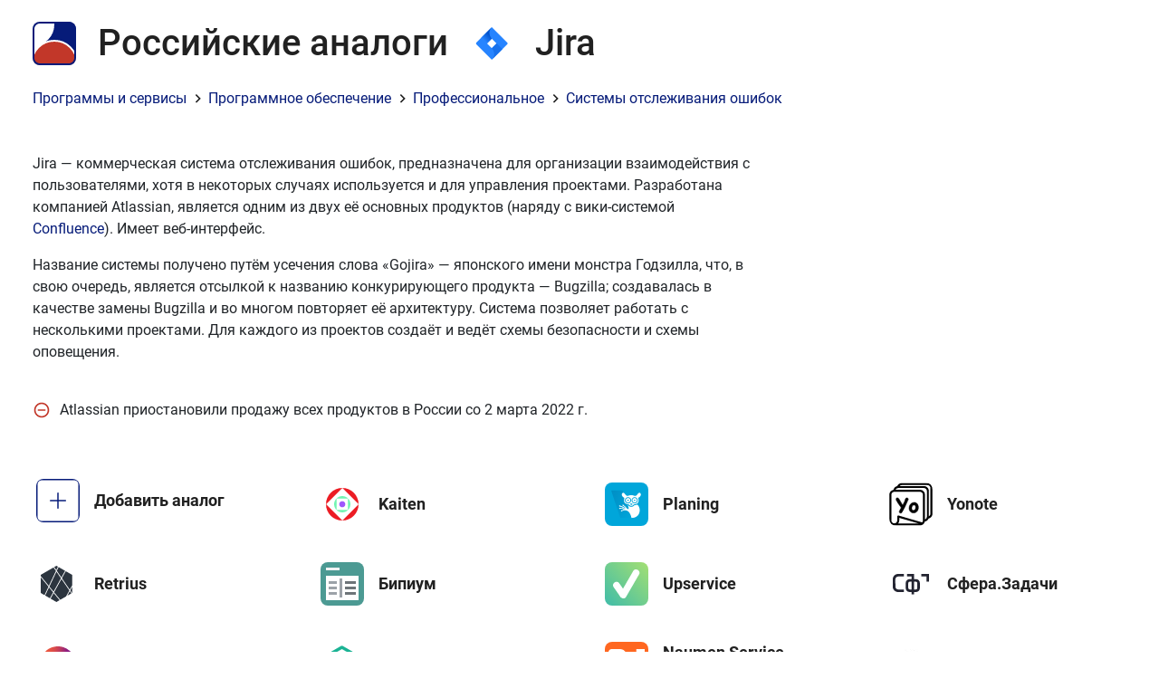

--- FILE ---
content_type: text/html; charset=UTF-8
request_url: https://analogues.ru/jira
body_size: 5452
content:
<!doctype html>
<html lang="ru">
<head>
    <meta charset="utf-8">
    <meta name="viewport" content="width=device-width, initial-scale=1">

    <!-- CSRF Token -->
    <meta name="csrf-token" content="h4AvPpWKizyRX4wi4jLkeLuqH38bYoXUp1rpkF6d">

    <title>Российские аналоги Jira</title>

    <!-- Styles -->
    <link rel="stylesheet" href="https://analogues.ru/fonts/stylesheet.css">
    <link href="/css/app.css?id=73385e7bb5460e08ef1da19c0fa3755e" rel="stylesheet"/>
    
    
    
    <meta name="theme-color" content="#ffffff">
    <link rel="icon" href="https://analogues.ru/favicon.png">
        <meta name="robots" content="index, follow"/>
    <meta name="description" content="Рейтинг российских аналогов Jira: Kaiten, Planing, Yonote, Retrius, Бипиум, Upservice, Сфера.Задачи, SimpleOne ITSM, DECIMA, Naumen Service Desk, ADVANTA, ЛидерТаск, EvaProject, Moo.Team, Platrum, Shtab, Аспро.Cloud, YouGile, Аспро.Agile, Dtrack, Almware, Webasyst Задачи, OkoCRM, Cerebro, EASY TASK, Projecto, WEEEK, Интранетус, Yandex Tracker, Мегаплан, Битрикс24"/>
    <link rel="canonical" href="https://analogues.ru/jira">
    
    <meta name="og:locale" content="ru_RU"/>
    <meta name="og:type" content="article"/>
    <meta name="og:title" content="Российские аналоги Jira"/>
    <meta name="og:description" content="Рейтинг российских аналогов Jira: Kaiten, Planing, Yonote, Retrius, Бипиум, Upservice, Сфера.Задачи, SimpleOne ITSM, DECIMA, Naumen Service Desk, ADVANTA, ЛидерТаск, EvaProject, Moo.Team, Platrum, Shtab, Аспро.Cloud, YouGile, Аспро.Agile, Dtrack, Almware, Webasyst Задачи, OkoCRM, Cerebro, EASY TASK, Projecto, WEEEK, Интранетус, Yandex Tracker, Мегаплан, Битрикс24"/>
    <meta name="og:url" content="https://analogues.ru/jira"/>
    <meta name="og:site_name" content="Российские аналоги"/>
    <script type="98633ddee4016119d8754e95-text/javascript">
        window.productData = {
            'id': '24',
            'name': 'Jira',
        };
    </script>

            <!-- Yandex.Metrika counter --> <script type="98633ddee4016119d8754e95-text/javascript">    (function(m,e,t,r,i,k,a){m[i]=m[i]||function(){(m[i].a=m[i].a||[]).push(arguments)};    m[i].l=1*new Date();    for (var j = 0; j < document.scripts.length; j++) {if (document.scripts[j].src === r) { return; }}    k=e.createElement(t),a=e.getElementsByTagName(t)[0],k.async=1,k.src=r,a.parentNode.insertBefore(k,a)})    (window, document, "script", "https://mc.yandex.ru/metrika/tag.js", "ym");     ym(88098459, "init", {         clickmap:true,         trackLinks:true,         accurateTrackBounce:true,         webvisor:true    }); </script> <noscript><div><img src="https://mc.yandex.ru/watch/88098459" style="position:absolute; left:-9999px;" alt="" /></div></noscript> <!-- /Yandex.Metrika counter -->
    </head>
<body>
                    <div id="app" class="container">
        <div class="app-wrapper">
        <header class="common-header">
            <div class="title-block-wrapper">
                <a class="title-block" href="https://analogues.ru">
                    <img class="logo" src="https://analogues.ru/logo.svg" alt="">
                                            <h1 class="common-title">        Российские аналоги
    </h1>
                                    </a>
                                    <div class="sub-title-block">    <img src="images/uploads/500fe9d6ba24358c1898e6d5364e62df.svg" class="logo-brand" alt="Jira"/> Jira
</div>
                            </div>
                            <nav aria-label="breadcrumb">
    <ol class="breadcrumb">
                                    <li class="breadcrumb-item">
                    <a href="https://analogues.ru/information-technology">Программы и сервисы</a>
                    
                </li>
                                                <li class="breadcrumb-item">
                    <a href="https://analogues.ru/information-technology/software">Программное обеспечение</a>
                    
                </li>
                                                <li class="breadcrumb-item">
                    <a href="https://analogues.ru/information-technology/software/professional">Профессиональное</a>
                    
                </li>
                                                <li class="breadcrumb-item">
                    <a href="https://analogues.ru/information-technology/software/professional/bug-tracking-system">Системы отслеживания ошибок</a>
                    
                </li>
                        </ol>
</nav>

        </header>
        <main class="content">
                <div class="product">
        <div class="row product__description">
            <div class="col-sm-12 col-md-8">
                <p>Jira &mdash; коммерческая система отслеживания ошибок, предназначена для организации взаимодействия с пользователями, хотя в некоторых случаях используется и для управления проектами. Разработана компанией Atlassian, является одним из двух её основных продуктов (наряду с вики-системой <a href="https://analogues.ru/confluence">Confluence</a>). Имеет веб-интерфейс.</p>

<p>Название системы получено путём усечения слова &laquo;Gojira&raquo; &mdash; японского имени монстра Годзилла, что, в свою очередь, является отсылкой к названию конкурирующего продукта &mdash; Bugzilla; создавалась в качестве замены Bugzilla и во многом повторяет её архитектуру. Система позволяет работать с несколькими проектами. Для каждого из проектов создаёт и ведёт схемы безопасности и схемы оповещения.</p>
            </div>
        </div>
        <div class="product__info">
                            <div class="product__info__type">
                    <img src="https://analogues.ru/assets/status_unavailable.svg" alt="unavailable"/> Atlassian приостановили продажу всех продуктов в России со 2 марта 2022 г.
                </div>
            
            
            
                    </div>

        
        <div class="product__alternatives row">
                            <div class="col-sm-12 col-md-3">
                    <a data-toggle="modal" modal="#proposalModal" class="proposal-call product-card" href="#">
                        <img src="https://analogues.ru/assets/logo-brand.svg" alt="">
                        <span class="product-card__title">Добавить аналог</span>
                    </a>
                </div>
                                        <div class="col-sm-12 col-md-3">
                    
                                        <div class="product-card">
        <a class="product-card__info" href="https://analogues.ru/kaiten">
                    <img src="https://analogues.ru/images/uploads/ecb7c76acc8c2c0ff1e679470996bf79.svg" alt="Kaiten"/>
                <span class="product-card__title">Kaiten</span>
    </a>
            <div class="rating" data-id="51">
            <button class="rating__button rating-up " type="button" data-id="51"></button>
            <span class="rating-count voted-up">76</span>
            <button class="rating__button rating-down " type="button" data-id="51"></button>
        </div>
    </div>
                    
                </div>
                            <div class="col-sm-12 col-md-3">
                    
                                        <div class="product-card">
        <a class="product-card__info" href="https://analogues.ru/planing">
                    <img src="https://analogues.ru/images/uploads/4ec09aab796c8ce9be31864e63f26000.svg" alt="Planing"/>
                <span class="product-card__title">Planing</span>
    </a>
            <div class="rating" data-id="213">
            <button class="rating__button rating-up " type="button" data-id="213"></button>
            <span class="rating-count voted-up">46</span>
            <button class="rating__button rating-down " type="button" data-id="213"></button>
        </div>
    </div>
                    
                </div>
                            <div class="col-sm-12 col-md-3">
                    
                                        <div class="product-card">
        <a class="product-card__info" href="https://analogues.ru/yonote">
                    <img src="https://analogues.ru/images/uploads/f9ed0428c10ed425ebbab1abc4207ab9.svg" alt="Yonote"/>
                <span class="product-card__title">Yonote</span>
    </a>
            <div class="rating" data-id="192">
            <button class="rating__button rating-up " type="button" data-id="192"></button>
            <span class="rating-count voted-up">7</span>
            <button class="rating__button rating-down " type="button" data-id="192"></button>
        </div>
    </div>
                    
                </div>
                            <div class="col-sm-12 col-md-3">
                    
                                        <div class="product-card">
        <a class="product-card__info" href="https://analogues.ru/retrius">
                    <img src="https://analogues.ru/images/uploads/54f098de50329ad87bcb1afb205cd9b2.svg" alt="Retrius"/>
                <span class="product-card__title">Retrius</span>
    </a>
            <div class="rating" data-id="542">
            <button class="rating__button rating-up " type="button" data-id="542"></button>
            <span class="rating-count voted-down">-5</span>
            <button class="rating__button rating-down " type="button" data-id="542"></button>
        </div>
    </div>
                    
                </div>
                            <div class="col-sm-12 col-md-3">
                    
                                        <div class="product-card">
        <a class="product-card__info" href="https://analogues.ru/bipium">
                    <img src="https://analogues.ru/images/uploads/32de2ca2e3aa0ba420fdc9229acaadae.svg" alt="Бипиум"/>
                <span class="product-card__title">Бипиум</span>
    </a>
            <div class="rating" data-id="534">
            <button class="rating__button rating-up " type="button" data-id="534"></button>
            <span class="rating-count voted-down">-9</span>
            <button class="rating__button rating-down " type="button" data-id="534"></button>
        </div>
    </div>
                    
                </div>
                            <div class="col-sm-12 col-md-3">
                    
                                        <div class="product-card">
        <a class="product-card__info" href="https://analogues.ru/upservice">
                    <img src="https://analogues.ru/images/uploads/014de1873a5629b0e75969edb96f8f49.svg" alt="Upservice"/>
                <span class="product-card__title">Upservice</span>
    </a>
            <div class="rating" data-id="539">
            <button class="rating__button rating-up " type="button" data-id="539"></button>
            <span class="rating-count voted-down">-13</span>
            <button class="rating__button rating-down " type="button" data-id="539"></button>
        </div>
    </div>
                    
                </div>
                            <div class="col-sm-12 col-md-3">
                    
                                        <div class="product-card">
        <a class="product-card__info" href="https://analogues.ru/sferaplatform-zadachi">
                    <img src="https://analogues.ru/images/uploads/a8f58030c712bab8ac8b0183e6a826e9.svg" alt="Сфера.Задачи"/>
                <span class="product-card__title">Сфера.Задачи</span>
    </a>
            <div class="rating" data-id="536">
            <button class="rating__button rating-up " type="button" data-id="536"></button>
            <span class="rating-count voted-down">-15</span>
            <button class="rating__button rating-down " type="button" data-id="536"></button>
        </div>
    </div>
                    
                </div>
                            <div class="col-sm-12 col-md-3">
                    
                                        <div class="product-card">
        <a class="product-card__info" href="https://analogues.ru/simpleone-itsm">
                    <img src="https://analogues.ru/images/uploads/b7262a01606ec17fd0fe9ab93de2ecf4.svg" alt="SimpleOne ITSM"/>
                <span class="product-card__title">SimpleOne ITSM</span>
    </a>
            <div class="rating" data-id="431">
            <button class="rating__button rating-up " type="button" data-id="431"></button>
            <span class="rating-count voted-down">-19</span>
            <button class="rating__button rating-down " type="button" data-id="431"></button>
        </div>
    </div>
                    
                </div>
                            <div class="col-sm-12 col-md-3">
                    
                                        <div class="product-card">
        <a class="product-card__info" href="https://analogues.ru/decima-business">
                    <img src="https://analogues.ru/images/uploads/d8bb490eca24eb17d30613f6ca0b0ef5.svg" alt="DECIMA"/>
                <span class="product-card__title">DECIMA</span>
    </a>
            <div class="rating" data-id="525">
            <button class="rating__button rating-up " type="button" data-id="525"></button>
            <span class="rating-count voted-down">-20</span>
            <button class="rating__button rating-down " type="button" data-id="525"></button>
        </div>
    </div>
                    
                </div>
                            <div class="col-sm-12 col-md-3">
                    
                                        <div class="product-card">
        <a class="product-card__info" href="https://analogues.ru/naumen-service-desk">
                    <img src="https://analogues.ru/images/uploads/5cf477f67d76f956ee75d1abb0bd4408.svg" alt="Naumen Service Desk"/>
                <span class="product-card__title">Naumen Service Desk</span>
    </a>
            <div class="rating" data-id="400">
            <button class="rating__button rating-up " type="button" data-id="400"></button>
            <span class="rating-count voted-down">-21</span>
            <button class="rating__button rating-down " type="button" data-id="400"></button>
        </div>
    </div>
                    
                </div>
                            <div class="col-sm-12 col-md-3">
                    
                                        <div class="product-card">
        <a class="product-card__info" href="https://analogues.ru/advanta">
                    <img src="https://analogues.ru/images/uploads/7c65922637bef502e6d1e3fb4310c062.jpg" alt="ADVANTA"/>
                <span class="product-card__title">ADVANTA</span>
    </a>
            <div class="rating" data-id="422">
            <button class="rating__button rating-up " type="button" data-id="422"></button>
            <span class="rating-count voted-down">-21</span>
            <button class="rating__button rating-down " type="button" data-id="422"></button>
        </div>
    </div>
                    
                </div>
                            <div class="col-sm-12 col-md-3">
                    
                                        <div class="product-card">
        <a class="product-card__info" href="https://analogues.ru/leadertask">
                    <img src="https://analogues.ru/images/uploads/603d581b59e8830b7f6b23dd9acf2959.svg" alt="ЛидерТаск"/>
                <span class="product-card__title">ЛидерТаск</span>
    </a>
            <div class="rating" data-id="432">
            <button class="rating__button rating-up " type="button" data-id="432"></button>
            <span class="rating-count voted-down">-24</span>
            <button class="rating__button rating-down " type="button" data-id="432"></button>
        </div>
    </div>
                    
                </div>
                            <div class="col-sm-12 col-md-3">
                    
                                        <div class="product-card">
        <a class="product-card__info" href="https://analogues.ru/evaproject">
                    <img src="https://analogues.ru/images/uploads/cc1d5581546ffb92647e6427079789da.svg" alt="EvaProject"/>
                <span class="product-card__title">EvaProject</span>
    </a>
            <div class="rating" data-id="256">
            <button class="rating__button rating-up " type="button" data-id="256"></button>
            <span class="rating-count voted-down">-32</span>
            <button class="rating__button rating-down " type="button" data-id="256"></button>
        </div>
    </div>
                    
                </div>
                            <div class="col-sm-12 col-md-3">
                    
                                        <div class="product-card">
        <a class="product-card__info" href="https://analogues.ru/mooteam">
                    <img src="https://analogues.ru/images/uploads/01400c1ef5f3602392be804de1ec7ee7.svg" alt="Moo.Team"/>
                <span class="product-card__title">Moo.Team</span>
    </a>
            <div class="rating" data-id="122">
            <button class="rating__button rating-up " type="button" data-id="122"></button>
            <span class="rating-count voted-down">-35</span>
            <button class="rating__button rating-down " type="button" data-id="122"></button>
        </div>
    </div>
                    
                </div>
                            <div class="col-sm-12 col-md-3">
                    
                                        <div class="product-card">
        <a class="product-card__info" href="https://analogues.ru/platrum">
                    <img src="https://analogues.ru/images/uploads/1c87016bc731084fc7350a5f51af3292.svg" alt="Platrum"/>
                <span class="product-card__title">Platrum</span>
    </a>
            <div class="rating" data-id="222">
            <button class="rating__button rating-up " type="button" data-id="222"></button>
            <span class="rating-count voted-down">-38</span>
            <button class="rating__button rating-down " type="button" data-id="222"></button>
        </div>
    </div>
                    
                </div>
                            <div class="col-sm-12 col-md-3">
                    
                                        <div class="product-card">
        <a class="product-card__info" href="https://analogues.ru/shtab">
                    <img src="https://analogues.ru/images/uploads/b09be08297f90ff583295b09c8f7fa5b.svg" alt="Shtab"/>
                <span class="product-card__title">Shtab</span>
    </a>
            <div class="rating" data-id="153">
            <button class="rating__button rating-up " type="button" data-id="153"></button>
            <span class="rating-count voted-down">-39</span>
            <button class="rating__button rating-down " type="button" data-id="153"></button>
        </div>
    </div>
                    
                </div>
                            <div class="col-sm-12 col-md-3">
                    
                                        <div class="product-card">
        <a class="product-card__info" href="https://analogues.ru/asprocloud">
                    <img src="https://analogues.ru/images/uploads/8e9891e664cebee187e176c0f59742bd.svg" alt="Аспро.Cloud"/>
                <span class="product-card__title">Аспро.Cloud</span>
    </a>
            <div class="rating" data-id="97">
            <button class="rating__button rating-up " type="button" data-id="97"></button>
            <span class="rating-count voted-down">-39</span>
            <button class="rating__button rating-down " type="button" data-id="97"></button>
        </div>
    </div>
                    
                </div>
                            <div class="col-sm-12 col-md-3">
                    
                                        <div class="product-card">
        <a class="product-card__info" href="https://analogues.ru/yougile">
                    <img src="https://analogues.ru/images/uploads/1850d35157cc46857493acb45afe525d.svg" alt="YouGile"/>
                <span class="product-card__title">YouGile</span>
    </a>
            <div class="rating" data-id="217">
            <button class="rating__button rating-up " type="button" data-id="217"></button>
            <span class="rating-count voted-down">-39</span>
            <button class="rating__button rating-down " type="button" data-id="217"></button>
        </div>
    </div>
                    
                </div>
                            <div class="col-sm-12 col-md-3">
                    
                                        <div class="product-card">
        <a class="product-card__info" href="https://analogues.ru/asproagile">
                    <img src="https://analogues.ru/images/uploads/2e2ae47dc72ff14ed085a3e3c7c0986c.svg" alt="Аспро.Agile"/>
                <span class="product-card__title">Аспро.Agile</span>
    </a>
            <div class="rating" data-id="250">
            <button class="rating__button rating-up " type="button" data-id="250"></button>
            <span class="rating-count voted-down">-39</span>
            <button class="rating__button rating-down " type="button" data-id="250"></button>
        </div>
    </div>
                    
                </div>
                            <div class="col-sm-12 col-md-3">
                    
                                        <div class="product-card">
        <a class="product-card__info" href="https://analogues.ru/dtrack">
                    <img src="https://analogues.ru/images/uploads/b3b5ab782a4914f4b73e0bb2028cd6e7.jpg" alt="Dtrack"/>
                <span class="product-card__title">Dtrack</span>
    </a>
            <div class="rating" data-id="79">
            <button class="rating__button rating-up " type="button" data-id="79"></button>
            <span class="rating-count voted-down">-39</span>
            <button class="rating__button rating-down " type="button" data-id="79"></button>
        </div>
    </div>
                    
                </div>
                            <div class="col-sm-12 col-md-3">
                    
                                        <div class="product-card">
        <a class="product-card__info" href="https://analogues.ru/duotek-alm">
                    <img src="https://analogues.ru/images/uploads/12ed2c7f637d58ddaaf6b2c6325d6e21.svg" alt="Almware"/>
                <span class="product-card__title">Almware</span>
    </a>
            <div class="rating" data-id="77">
            <button class="rating__button rating-up " type="button" data-id="77"></button>
            <span class="rating-count voted-down">-39</span>
            <button class="rating__button rating-down " type="button" data-id="77"></button>
        </div>
    </div>
                    
                </div>
                            <div class="col-sm-12 col-md-3">
                    
                                        <div class="product-card">
        <a class="product-card__info" href="https://analogues.ru/webasyst-tasks">
                    <img src="https://analogues.ru/images/uploads/d8bcc708f560c1c935503f51638c1973.jpg" alt="Webasyst Задачи"/>
                <span class="product-card__title">Webasyst Задачи</span>
    </a>
            <div class="rating" data-id="262">
            <button class="rating__button rating-up " type="button" data-id="262"></button>
            <span class="rating-count voted-down">-39</span>
            <button class="rating__button rating-down " type="button" data-id="262"></button>
        </div>
    </div>
                    
                </div>
                            <div class="col-sm-12 col-md-3">
                    
                                        <div class="product-card">
        <a class="product-card__info" href="https://analogues.ru/okocrm">
                    <img src="https://analogues.ru/images/uploads/ce5f1304ac494329a3a89d4f32b3e81d.svg" alt="OkoCRM"/>
                <span class="product-card__title">OkoCRM</span>
    </a>
            <div class="rating" data-id="337">
            <button class="rating__button rating-up " type="button" data-id="337"></button>
            <span class="rating-count voted-down">-39</span>
            <button class="rating__button rating-down " type="button" data-id="337"></button>
        </div>
    </div>
                    
                </div>
                            <div class="col-sm-12 col-md-3">
                    
                                        <div class="product-card">
        <a class="product-card__info" href="https://analogues.ru/cerebro">
                    <img src="https://analogues.ru/images/uploads/d7261f61f536c955ea340a72d73173ae.svg" alt="Cerebro"/>
                <span class="product-card__title">Cerebro</span>
    </a>
            <div class="rating" data-id="165">
            <button class="rating__button rating-up " type="button" data-id="165"></button>
            <span class="rating-count voted-down">-40</span>
            <button class="rating__button rating-down " type="button" data-id="165"></button>
        </div>
    </div>
                    
                </div>
                            <div class="col-sm-12 col-md-3">
                    
                                        <div class="product-card">
        <a class="product-card__info" href="https://analogues.ru/easy-task">
                    <img src="https://analogues.ru/images/uploads/8d5fb065a96a6e19aaee797907356cd7.jpg" alt="EASY TASK"/>
                <span class="product-card__title">EASY TASK</span>
    </a>
            <div class="rating" data-id="206">
            <button class="rating__button rating-up " type="button" data-id="206"></button>
            <span class="rating-count voted-down">-40</span>
            <button class="rating__button rating-down " type="button" data-id="206"></button>
        </div>
    </div>
                    
                </div>
                            <div class="col-sm-12 col-md-3">
                    
                                        <div class="product-card">
        <a class="product-card__info" href="https://analogues.ru/projecto">
                    <img src="https://analogues.ru/images/uploads/7c6c686fed13637e8697d98b2c1fbc54.svg" alt="Projecto"/>
                <span class="product-card__title">Projecto</span>
    </a>
            <div class="rating" data-id="371">
            <button class="rating__button rating-up " type="button" data-id="371"></button>
            <span class="rating-count voted-down">-40</span>
            <button class="rating__button rating-down " type="button" data-id="371"></button>
        </div>
    </div>
                    
                </div>
                            <div class="col-sm-12 col-md-3">
                    
                                        <div class="product-card">
        <a class="product-card__info" href="https://analogues.ru/weeek">
                    <img src="https://analogues.ru/images/uploads/728c9e4b4205e3d46c57cf9a4e0f2b0a.svg" alt="WEEEK"/>
                <span class="product-card__title">WEEEK</span>
    </a>
            <div class="rating" data-id="127">
            <button class="rating__button rating-up " type="button" data-id="127"></button>
            <span class="rating-count voted-down">-41</span>
            <button class="rating__button rating-down " type="button" data-id="127"></button>
        </div>
    </div>
                    
                </div>
                            <div class="col-sm-12 col-md-3">
                    
                                        <div class="product-card">
        <a class="product-card__info" href="https://analogues.ru/intranetus">
                    <img src="https://analogues.ru/images/uploads/fb50436060cfab64320ba9e0c6c40f48.svg" alt="Интранетус"/>
                <span class="product-card__title">Интранетус</span>
    </a>
            <div class="rating" data-id="228">
            <button class="rating__button rating-up " type="button" data-id="228"></button>
            <span class="rating-count voted-down">-41</span>
            <button class="rating__button rating-down " type="button" data-id="228"></button>
        </div>
    </div>
                    
                </div>
                            <div class="col-sm-12 col-md-3">
                    
                                        <div class="product-card">
        <a class="product-card__info" href="https://analogues.ru/yandex-tracker">
                    <img src="https://analogues.ru/images/uploads/d9e880484586a6f0cd6d96d668cf00f3.svg" alt="Yandex Tracker"/>
                <span class="product-card__title">Yandex Tracker</span>
    </a>
            <div class="rating" data-id="184">
            <button class="rating__button rating-up " type="button" data-id="184"></button>
            <span class="rating-count voted-down">-42</span>
            <button class="rating__button rating-down " type="button" data-id="184"></button>
        </div>
    </div>
                    
                </div>
                            <div class="col-sm-12 col-md-3">
                    
                                        <div class="product-card">
        <a class="product-card__info" href="https://analogues.ru/megaplan">
                    <img src="https://analogues.ru/images/uploads/1205a5208e7fbccf475b9126b8d96bd5.svg" alt="Мегаплан"/>
                <span class="product-card__title">Мегаплан</span>
    </a>
            <div class="rating" data-id="53">
            <button class="rating__button rating-up " type="button" data-id="53"></button>
            <span class="rating-count voted-down">-44</span>
            <button class="rating__button rating-down " type="button" data-id="53"></button>
        </div>
    </div>
                    
                </div>
                            <div class="col-sm-12 col-md-3">
                    
                                        <div class="product-card">
        <a class="product-card__info" href="https://analogues.ru/bitrix24">
                    <img src="https://analogues.ru/images/uploads/8428c75fb0c92d78de24993cc5aff7b8.jpg" alt="Битрикс24"/>
                <span class="product-card__title">Битрикс24</span>
    </a>
            <div class="rating" data-id="48">
            <button class="rating__button rating-up " type="button" data-id="48"></button>
            <span class="rating-count voted-down">-51</span>
            <button class="rating__button rating-down " type="button" data-id="48"></button>
        </div>
    </div>
                    
                </div>
            

            
                
                    
                        
                    
                
            
        </div>
    </div>
        </main>
        </div>
        <footer class="common-footer">
            <p class="c2a">Не нашли интересующий сервис или программное обеспечение? <a href="/cdn-cgi/l/email-protection#[base64]">Напишите нам</a></p>
            <a href="https://analogues.ru">
                <img class="logo" src="https://analogues.ru/logo.svg" alt="">
            </a>
        </footer>
    </div>
    <div class="modal" tabindex="-1" role="dialog" id="proposalModal">
  <div class="modal-dialog modal-lg" role="document">
    <form id="proposalForm" class="modal-content">
      <div class="modal-header">
        <h5 class="modal-title">Добавить аналог <span id="proposal-product-name"></span></h5>
        <button type="button" class="close" data-dismiss="modal" aria-label="Close">
        </button>
      </div>
      <div class="modal-body">
          <textarea id="proposalContent" required name="content" cols="30" rows="5" placeholder="Укажите аналог, мы проверим его и добавим.

Если Вы являетесь представителем и хотите разместить свой продукт – пришлите краткое описание."></textarea>
      </div>
      <div class="modal-footer">
          <input type="hidden" name="product_id">
          <button type="submit" class="btn btn-primary">Отправить информацию</button>
          
      </div>
    </form>
  </div>
</div>

<div class="modal" tabindex="-1" role="dialog" id="proposalModalThankYou">
  <div class="modal-dialog modal-sm" role="document">
    <div class="modal-content">
      <div class="modal-header">
        <h5 class="modal-title">Информация отправлена</h5>
        
        
      </div>
      <div class="modal-body">
          Спасибо!

Мы уже получили информацию, в ближайшее время проверим её и добавим в каталог.
      </div>
      <div class="modal-footer">
          <button type="button" class="btn btn-primary" data-dismiss="modal">Хорошо</button>
          
      </div>
    </div>
  </div>
</div>

    
    <script data-cfasync="false" src="/cdn-cgi/scripts/5c5dd728/cloudflare-static/email-decode.min.js"></script><script src="/js/app.js?id=db775af58955b4b422f9ec296026f886" defer type="98633ddee4016119d8754e95-text/javascript"></script>
<script src="/cdn-cgi/scripts/7d0fa10a/cloudflare-static/rocket-loader.min.js" data-cf-settings="98633ddee4016119d8754e95-|49" defer></script><script defer src="https://static.cloudflareinsights.com/beacon.min.js/vcd15cbe7772f49c399c6a5babf22c1241717689176015" integrity="sha512-ZpsOmlRQV6y907TI0dKBHq9Md29nnaEIPlkf84rnaERnq6zvWvPUqr2ft8M1aS28oN72PdrCzSjY4U6VaAw1EQ==" data-cf-beacon='{"version":"2024.11.0","token":"64d7c58e4b074f4ab910bd478fc9c8dd","r":1,"server_timing":{"name":{"cfCacheStatus":true,"cfEdge":true,"cfExtPri":true,"cfL4":true,"cfOrigin":true,"cfSpeedBrain":true},"location_startswith":null}}' crossorigin="anonymous"></script>
</body>
</html>


--- FILE ---
content_type: image/svg+xml
request_url: https://analogues.ru/images/uploads/a8f58030c712bab8ac8b0183e6a826e9.svg
body_size: 165
content:
<svg width="48" height="48" viewBox="0 0 48 48" fill="none" xmlns="http://www.w3.org/2000/svg">
<g clip-path="url(#clip0_153_1293)">
<path d="M4 18.792V27.1972C4 30.3933 6.64989 32.9918 9.9047 32.9918H16.1718V30.1336H9.90715C8.24669 30.1336 6.89725 28.7426 6.89725 27.0331L6.85317 18.9537C6.85317 17.2442 8.2026 15.8556 9.86307 15.8556H16.1278L16.1718 13H9.90715C6.64989 12.9976 4 15.5985 4 18.792Z" fill="#232431"/>
<path d="M29.6191 18.7212H27.5644V13.0026H19.6783V15.8558H24.7454V18.7236H22.5927C20.1975 18.7236 18.248 20.6731 18.248 23.0682V28.6522C18.248 31.0473 20.1975 32.9968 22.5927 32.9968H24.7454V35.8573H27.5618V32.9968H29.6166C32.0118 32.9968 33.9613 31.0473 33.9613 28.6522V23.0658C33.9637 20.6706 32.0143 18.7212 29.6191 18.7212ZM24.7454 21.5792V30.1338H22.7103C21.8262 30.1338 21.1062 29.3869 21.1062 28.4709V23.2421C21.1062 22.3238 21.8262 21.5792 22.7103 21.5792H24.7454ZM31.1032 28.4709C31.1032 29.3869 30.3832 30.1338 29.4991 30.1338H27.5618V21.5792H29.4991C30.3832 21.5792 31.1032 22.3262 31.1032 23.2421V28.4709Z" fill="#232431"/>
<path d="M43.9639 13.0075H43.9516H35.3896V15.8655H41.145V21.5816H43.9516L43.9639 13.0075Z" fill="#232431"/>
</g>
<defs>
<clipPath id="clip0_153_1293">
<rect width="40" height="22.8571" fill="white" transform="translate(4 13)"/>
</clipPath>
</defs>
</svg>


--- FILE ---
content_type: image/svg+xml
request_url: https://analogues.ru/images/uploads/500fe9d6ba24358c1898e6d5364e62df.svg
body_size: 246
content:
<svg width="64" height="64" viewBox="0 0 64 64" fill="none" xmlns="http://www.w3.org/2000/svg">
<path d="M54.8695 30.6568L34.2148 10.0021L32.2127 8L16.6646 23.548L9.55588 30.6568C9.19993 31.0132 9 31.4963 9 32C9 32.5037 9.19993 32.9868 9.55588 33.3432L23.7607 47.548L32.2127 56L47.7607 40.452L48.0015 40.2112L54.8695 33.3432C55.2255 32.9868 55.4254 32.5037 55.4254 32C55.4254 31.4963 55.2255 31.0132 54.8695 30.6568ZM32.2127 39.0961L25.1166 32L32.2127 24.9039L39.3088 32L32.2127 39.0961Z" fill="#2684FF"/>
<path d="M32.2127 24.9039C29.9808 22.6718 28.7228 19.6474 28.7133 16.4909C28.7038 13.3345 29.9436 10.3025 32.162 8.05702L16.6329 23.5797L25.0849 32.0317L32.2127 24.9039Z" fill="url(#paint0_linear_17_31)"/>
<path d="M39.3277 31.981L32.2126 39.0961C33.323 40.2058 34.2038 41.5234 34.8048 42.9736C35.4057 44.4238 35.715 45.9782 35.715 47.548C35.715 49.1178 35.4057 50.6723 34.8048 52.1225C34.2038 53.5727 33.323 54.8903 32.2126 56L47.7797 40.4329L39.3277 31.981Z" fill="url(#paint1_linear_17_31)"/>
<defs>
<linearGradient id="paint0_linear_17_31" x1="30.9455" y1="17.7255" x2="21.0363" y2="27.6346" gradientUnits="userSpaceOnUse">
<stop offset="0.18" stop-color="#0052CC"/>
<stop offset="1" stop-color="#2684FF"/>
</linearGradient>
<linearGradient id="paint1_linear_17_31" x1="635.903" y1="1479.85" x2="978.146" y2="1258.03" gradientUnits="userSpaceOnUse">
<stop offset="0.18" stop-color="#0052CC"/>
<stop offset="1" stop-color="#2684FF"/>
</linearGradient>
</defs>
</svg>


--- FILE ---
content_type: image/svg+xml
request_url: https://analogues.ru/images/uploads/8e9891e664cebee187e176c0f59742bd.svg
body_size: 613
content:
<svg width="48" height="48" viewBox="0 0 48 48" fill="none" xmlns="http://www.w3.org/2000/svg">
<path fill-rule="evenodd" clip-rule="evenodd" d="M27.4778 19.2374C27.4782 19.2402 27.4782 19.243 27.4778 19.2457V19.2569C25.752 21.8474 24.8359 24.85 24.8359 27.9154C24.8359 30.9809 25.752 33.9835 27.4778 36.574L27.4939 36.5991C27.5612 36.7122 27.5942 36.8408 27.5892 36.9707C27.5893 37.1522 27.5148 37.3266 27.3814 37.4565C27.2481 37.5866 27.0666 37.662 26.8755 37.6667H14.2594C11.5384 37.6667 8.92891 36.6401 7.0049 34.8128C5.0809 32.9856 4 30.5073 4 27.9231C4 25.3389 5.0809 22.8606 7.0049 21.0333C8.92891 19.2061 11.5384 18.1795 14.2594 18.1795H26.8638C27.0563 18.1821 27.2401 18.2565 27.3753 18.3868C27.5106 18.517 27.5864 18.6926 27.5864 18.8755C27.5854 19.0032 27.548 19.1283 27.4778 19.2374Z" fill="#FF7188"/>
<path fill-rule="evenodd" clip-rule="evenodd" d="M43.652 12.3031C40.9185 13.8639 38.6447 16.1431 37.0675 18.9037C35.4902 21.6642 34.6669 24.8053 34.6832 28.0003C34.6782 31.0226 35.4146 33.9979 36.8256 36.6557C36.8776 36.7551 36.9049 36.8659 36.9054 36.9787C36.9074 37.1548 36.8424 37.3248 36.724 37.4531C36.6057 37.5814 36.4432 37.6579 36.2707 37.6667H26.9344C23.5366 37.56 20.3131 36.1084 17.9467 33.6196C15.5802 31.1308 14.2568 27.8001 14.2568 24.3333C14.2568 20.8665 15.5802 17.5359 17.9467 15.0471C20.3131 12.5582 23.5366 11.1067 26.9344 11H43.3395C43.4274 11.0011 43.5142 11.0198 43.5949 11.0552C43.6757 11.0905 43.7488 11.1417 43.8103 11.2058C43.8716 11.27 43.92 11.3458 43.9526 11.4291C43.9852 11.5123 44.0014 11.6012 44.0003 11.6909C44.0017 11.8154 43.9701 11.9381 43.9087 12.0458C43.8474 12.1535 43.7588 12.2424 43.652 12.3031Z" fill="#3AE7BC"/>
<path fill-rule="evenodd" clip-rule="evenodd" d="M26.9869 37.6667H27.9016C28.0926 37.662 28.2742 37.5866 28.4075 37.4565C28.5408 37.3266 28.6154 37.1522 28.6153 36.9707C28.6203 36.8408 28.5873 36.7122 28.52 36.5991L28.5039 36.574C26.7781 33.9835 25.862 30.9809 25.862 27.9154C25.862 24.85 26.7781 21.8474 28.5039 19.2569V19.2457C28.5043 19.243 28.5043 19.2402 28.5039 19.2374C28.5741 19.1283 28.6115 19.0032 28.6124 18.8755C28.6124 18.6926 28.5366 18.517 28.4013 18.3868C28.2662 18.2565 28.0824 18.1821 27.8899 18.1795H15.738C14.7732 20.0639 14.2568 22.1721 14.2568 24.3333C14.2568 27.8001 15.5858 31.1308 17.962 33.6196C20.3382 36.1084 23.5751 37.56 26.9869 37.6667Z" fill="#2E57DB"/>
</svg>


--- FILE ---
content_type: image/svg+xml
request_url: https://analogues.ru/images/uploads/2e2ae47dc72ff14ed085a3e3c7c0986c.svg
body_size: 110
content:
<svg width="48" height="48" viewBox="0 0 48 48" fill="none" xmlns="http://www.w3.org/2000/svg">
<g clip-path="url(#clip0_153_1267)">
<path d="M15.1714 18.5574C11.4155 21.214 11.4155 26.7864 15.1714 29.4429L33.7463 42.581C38.0515 45.626 43.9998 42.5477 43.9998 37.2744V10.7259C43.9998 5.45278 38.0515 2.37417 33.7463 5.4192L15.1714 18.5574Z" fill="#3AE7BC"/>
<path d="M24.5813 18.5573C28.3372 21.2139 28.3372 26.7863 24.5813 29.4429L12.4131 38.0497C8.88071 40.548 4 38.022 4 33.6953L4 14.3049C4 9.9782 8.88071 7.45217 12.4131 9.95067L24.5813 18.5573Z" fill="#FF7188"/>
<path fill-rule="evenodd" clip-rule="evenodd" d="M12.863 27.8094C10.2338 25.9498 10.2338 22.0491 12.863 20.1895L19.876 15.2292L26.8898 20.1901C29.519 22.0497 29.519 25.9504 26.8898 27.81L19.8768 32.7704L12.863 27.8094Z" fill="#2E57DB"/>
</g>
<defs>
<clipPath id="clip0_153_1267">
<rect width="40" height="40" fill="white" transform="translate(4 4)"/>
</clipPath>
</defs>
</svg>


--- FILE ---
content_type: image/svg+xml
request_url: https://analogues.ru/images/uploads/32de2ca2e3aa0ba420fdc9229acaadae.svg
body_size: -104
content:
<svg width="48" height="48" viewBox="0 0 48 48" fill="none" xmlns="http://www.w3.org/2000/svg">
<g clip-path="url(#clip0_153_1389)">
<rect width="48" height="48" fill="#4C9A93"/>
<rect width="15" height="3" transform="translate(6 6)" fill="#F1F2F4"/>
<rect width="36" height="27" transform="translate(6 15)" fill="#FEFEFE"/>
<rect width="9" height="3" transform="translate(9 21)" fill="#9CA2A8"/>
<rect width="9" height="3" transform="translate(9 27)" fill="#9CA2A8"/>
<rect width="9" height="3" transform="translate(9 33)" fill="#9CA2A8"/>
<rect width="3" height="21" transform="translate(21 18)" fill="#9CA2A8"/>
<rect width="12" height="3" transform="translate(27 21)" fill="#6D7478"/>
<rect width="12" height="3" transform="translate(27 27)" fill="#6D7478"/>
<rect width="12" height="3" transform="translate(27 33)" fill="#6D7478"/>
</g>
<defs>
<clipPath id="clip0_153_1389">
<rect width="48" height="48" fill="white"/>
</clipPath>
</defs>
</svg>


--- FILE ---
content_type: image/svg+xml
request_url: https://analogues.ru/images/uploads/cc1d5581546ffb92647e6427079789da.svg
body_size: 901
content:
<svg width="48" height="48" viewBox="0 0 48 48" fill="none" xmlns="http://www.w3.org/2000/svg">
<g clip-path="url(#clip0_153_1569)">
<path fill-rule="evenodd" clip-rule="evenodd" d="M17.295 34.3379L19.0218 36.6065C21.4099 38.8935 22.31 37.626 22.0528 41.6582C21.9609 43.2012 22.2365 43.7248 23.5867 44.0371C24.3123 44.2024 25.4787 44.3126 26.2595 43.9452L26.9208 43.4309C28.0597 42.2185 27.4259 41.0428 28.1699 39.7294C28.9414 39.6375 29.7038 40.1886 30.9437 40.0325C32.0183 39.9039 32.597 39.5457 33.5155 39.3252C33.3685 42.2001 34.0666 44.184 37.4833 43.3941C39.8622 42.843 39.9632 37.1209 40.597 36.579C42.1492 35.9636 45.9334 39.2609 48 37.9199C47.3938 37.7914 45.4099 36.4136 44.9322 36.0095C42.8932 34.3011 42.9024 33.8786 41.6257 31.6742C38.512 26.2736 32.4776 27.4676 26.9024 27.5135L26.1768 27.4676C15.6234 26.2644 20.0505 14.6639 17.4971 7.80283C16.6154 5.41477 15.1091 3.87171 11.4627 4.05541C9.23075 4.15644 4.86795 5.22189 2.91158 6.07608C-0.578658 7.61913 -0.303113 11.9728 0.541893 13.1668C1.94717 15.1599 6.36508 12.9096 8.9001 12.7351C12.2526 12.4963 13.5844 14.7833 14.3008 17.0795C15.5867 21.176 15.7887 31.5273 17.295 34.3379Z" fill="#FFA057"/>
<path d="M26.3605 32.3447C26.3605 32.3447 26.6452 31.8396 27.1045 30.967C26.3146 31.2058 25.5982 30.7925 25.589 30.7925C26.9851 30.4251 27.3984 30.2965 27.5913 30.0393C28.7394 27.8166 34.0023 9.47448 36.8588 14.122C37.0976 14.517 37.2537 15.1323 37.318 15.8212C37.4099 16.8315 37.2997 18.0256 36.9782 18.9073C38.7876 18.1633 41.3502 17.4286 39.6051 20.1748C39.0632 21.0198 38.8795 21.2127 38.8978 21.2311C38.8978 21.2311 38.9989 21.2311 39.0999 21.2403C39.7979 21.2678 40.8083 21.3046 40.597 23.4997C40.3123 26.3562 32.1745 29.3321 28.1056 30.6455C27.426 31.9406 27.0035 32.7029 27.0035 32.7029L26.3605 32.3447ZM33.8462 17.2632C31.9449 22.1863 30.062 26.8338 28.5833 29.7271C30.4202 29.3229 42.8932 24.1794 39.403 22.0302C38.9989 21.773 38.7968 22.021 38.5029 21.8465C38.1171 21.6077 38.1263 21.1209 38.9805 19.7799C40.0092 18.1633 36.1516 20.083 35.8025 20.2575C35.3525 20.4779 33.9288 20.4228 35.775 19.4309C36.4638 19.0635 36.7118 17.2908 36.5833 15.8947C36.5281 15.3069 36.4087 14.8017 36.225 14.5078C36.124 14.3424 36.0046 14.2782 35.8668 14.3608C35.4535 14.6088 34.535 15.4722 33.8462 17.2632Z" fill="#2B2A29"/>
<path d="M9.39612 12.8086C10.6361 11.6788 10.5534 10.3379 10.4524 9.44693C11.0953 10.2736 11.8301 12.0646 10.085 12.8361C9.86455 12.8178 9.63492 12.8086 9.39612 12.8086Z" fill="#FEFEFE"/>
</g>
<defs>
<clipPath id="clip0_153_1569">
<rect width="48" height="40.2302" fill="white" transform="translate(0 4)"/>
</clipPath>
</defs>
</svg>


--- FILE ---
content_type: image/svg+xml
request_url: https://analogues.ru/images/uploads/54f098de50329ad87bcb1afb205cd9b2.svg
body_size: 97
content:
<svg width="48" height="48" viewBox="0 0 48 48" fill="none" xmlns="http://www.w3.org/2000/svg">
<path d="M15.0934 39.8346L18.6816 33.3448L14.1574 27.8221L9.89844 36.8393L15.0934 39.8346Z" fill="#2C353F"/>
<path d="M37.1529 32.0656L34.3916 37.0422L38.8222 34.4836L37.1529 32.0656Z" fill="#2C353F"/>
<path d="M24.7352 5.38846L22.7695 9.58503L27.7929 16.9017L31.8803 9.52262L24.7352 5.38846Z" fill="#2C353F"/>
<path d="M22.3326 10.4899L14.5635 26.9485L19.1501 32.518L27.3248 17.7598L22.3326 10.4899Z" fill="#2C353F"/>
<path d="M27.8857 18.571L19.7422 33.2512L26.5597 41.5663L32.9091 37.9002L36.5909 31.2543L27.8857 18.571Z" fill="#2C353F"/>
<path d="M37.6211 31.2075L39.5712 34.0468L39.6492 34V27.5414L37.6211 31.2075Z" fill="#2C353F"/>
<path d="M28.3545 17.713L37.0596 30.3963L39.6493 25.7317V14L32.6447 9.95944L28.3545 17.713Z" fill="#2C353F"/>
<path d="M19.2905 34.078L15.8584 40.2715L22.3171 44L25.796 42.0031L19.2905 34.078Z" fill="#2C353F"/>
<path d="M13.5491 27.0733L5 16.6677V34L9.14977 36.4025L13.5491 27.0733Z" fill="#2C353F"/>
<path d="M13.9548 26.1997L21.7551 9.66303L19.1342 5.84088L5 14V15.2793L13.9548 26.1997Z" fill="#2C353F"/>
<path d="M22.1917 8.74259L23.9702 4.95164L22.3165 4L19.8984 5.40406L22.1917 8.74259Z" fill="#2C353F"/>
</svg>


--- FILE ---
content_type: image/svg+xml
request_url: https://analogues.ru/images/uploads/d8bb490eca24eb17d30613f6ca0b0ef5.svg
body_size: 211
content:
<svg width="48" height="48" viewBox="0 0 48 48" fill="none" xmlns="http://www.w3.org/2000/svg">
<g clip-path="url(#clip0_153_1357)">
<path d="M24.7997 4.69279L39.7201 13.3072C40.0849 13.5178 40.3879 13.8208 40.5985 14.1856C40.8092 14.5505 40.9201 14.9643 40.9201 15.3856V32.6144C40.9201 33.0357 40.8092 33.4495 40.5985 33.8143C40.3879 34.1792 40.0849 34.4821 39.7201 34.6928L24.7997 43.3072C24.4349 43.5178 24.021 43.6287 23.5997 43.6287C23.1784 43.6287 22.7645 43.5178 22.3997 43.3072L7.4793 34.6928C7.11446 34.4821 6.81149 34.1792 6.60085 33.8143C6.39021 33.4495 6.27931 33.0357 6.2793 32.6144V15.3856C6.27931 14.9643 6.39021 14.5505 6.60085 14.1856C6.81149 13.8208 7.11446 13.5178 7.4793 13.3072L22.3997 4.69279C22.7645 4.48214 23.1784 4.37125 23.5997 4.37125C24.021 4.37125 24.4349 4.48214 24.7997 4.69279Z" fill="#1AB394"/>
<path d="M12.2664 33.5236V17.5468L23.5984 11.0716L34.9332 17.5468V30.452L23.5984 36.9284L17.5996 33.5V20.6416L23.5984 17.2136L29.5996 20.6416V27.3568L23.5984 30.7852L22.9332 30.4052V23.7372L26.286 21.8204L23.5984 20.2852L20.2664 22.1904V31.952L23.5984 33.8568L32.2664 28.9036V19.0948L23.5984 14.1432L14.9332 19.0948V35.0468L23.5984 40L37.5996 32V16L23.5984 8L9.59961 16V32L12.2664 33.5236Z" fill="white"/>
</g>
<defs>
<clipPath id="clip0_153_1357">
<rect width="35.2" height="40" fill="white" transform="translate(6 4)"/>
</clipPath>
</defs>
</svg>


--- FILE ---
content_type: image/svg+xml
request_url: https://analogues.ru/images/uploads/f9ed0428c10ed425ebbab1abc4207ab9.svg
body_size: 814
content:
<?xml version="1.0" encoding="utf-8"?>
<!-- Generator: Adobe Illustrator 25.0.1, SVG Export Plug-In . SVG Version: 6.00 Build 0)  -->
<!DOCTYPE svg PUBLIC "-//W3C//DTD SVG 1.1//EN" "http://www.w3.org/Graphics/SVG/1.1/DTD/svg11.dtd" [
	<!ENTITY st0 "fill:#FFFFFF;">
	<!ENTITY st1 "stroke:#000000;stroke-width:0.25;stroke-miterlimit:10;">
]>
<svg version="1.1" xmlns="http://www.w3.org/2000/svg" xmlns:xlink="http://www.w3.org/1999/xlink" x="0px" y="0px"
	 viewBox="0 0 22 22" style="enable-background:new 0 0 22 22;" xml:space="preserve">
<g id="Слой_3">
	<path style="&st0;" d="M19.9,17.6h-14c-0.8,0-1.4-0.6-1.4-1.4V2.5c0-0.8,0.6-1.4,1.4-1.4h14c0.8,0,1.4,0.6,1.4,1.4v13.6
		C21.3,16.9,20.7,17.6,19.9,17.6z"/>
	<path d="M19.4,0.3h-13C5,0.3,3.9,1.4,3.9,2.8v13c0,1.4,1.1,2.5,2.5,2.5h13c1.4,0,2.5-1.1,2.5-2.5v-13C21.9,1.4,20.8,0.3,19.4,0.3z
		 M20.9,15.8c0,0.8-0.7,1.5-1.5,1.5h-13c-0.4,0-0.7-0.1-1-0.4l0-0.1c-0.1-0.1-0.1-0.2-0.2-0.3C5.1,16.4,5,16.2,5,15.9H4.9V15l0,0
		V4.8c0,0,0,0,0,0V2.9c0,0,0,0,0-0.1c0-0.8,0.7-1.5,1.5-1.5h13c0.8,0,1.5,0.7,1.5,1.5V15.8z"/>
</g>
<g id="Слой_4">
	<path style="&st0;" d="M18,19h-14c-0.8,0-1.4-0.6-1.4-1.4V4c0-0.8,0.6-1.4,1.4-1.4h14c0.8,0,1.4,0.6,1.4,1.4v13.6
		C19.5,18.4,18.8,19,18,19z"/>
	<path d="M17.6,1.8h-13c-1.4,0-2.5,1.1-2.5,2.5v13c0,1.4,1.1,2.5,2.5,2.5h13c1.4,0,2.5-1.1,2.5-2.5v-13C20.1,2.9,18.9,1.8,17.6,1.8z
		 M19.1,17.3c0,0.8-0.7,1.5-1.5,1.5h-13c-0.4,0-0.7-0.1-1-0.4l0-0.1c-0.1-0.1-0.1-0.2-0.2-0.3c-0.2-0.2-0.3-0.4-0.3-0.6H3.1v-0.9
		l0,0V6.3c0,0,0,0,0,0V4.4c0,0,0,0,0-0.1c0-0.8,0.7-1.5,1.5-1.5h13c0.8,0,1.5,0.7,1.5,1.5V17.3z"/>
</g>
<g id="Слой_2">
	<rect x="0.9" y="4.4" style="&st0;" width="16.5" height="16.5"/>
	<path d="M16.7,20.2c0.2-0.3,0.4-0.6,0.4-1v-13c0-0.8-0.7-1.5-1.5-1.5h-13c-0.8,0-1.5,0.7-1.5,1.5v13c0,0.8,0.7,1.5,1.5,1.5
		s1.5-0.7,1.5-1.5v-2c0-0.3,0.3-0.6,0.6-0.5L16.7,20.2L16.7,20.2z M14.8,20.7l-9.7-2.8v1.3c0,0.6-0.2,1.1-0.5,1.5H14.8L14.8,20.7z
		 M15.6,3.7c1.4,0,2.5,1.1,2.5,2.5v13c0,1.4-1.1,2.5-2.5,2.5h-13c-1.4,0-2.5-1.1-2.5-2.5v-13c0-1.4,1.1-2.5,2.5-2.5H15.6z"/>
	<g>
		<path style="&st1;" d="M9.4,9.2c-0.2,0.3-0.5,1.1-1,2.2c-0.4,0.9-0.8,1.7-1.1,2.2c-0.5,0.9-0.8,1.4-0.8,1.5
			c-0.2,0.3-0.4,0.4-0.7,0.4c-0.2,0-0.3-0.1-0.5-0.2c-0.1-0.1-0.2-0.3-0.2-0.5c0-0.2,0.3-0.8,1-2c-0.2-0.4-0.6-0.9-1.1-1.6
			c-0.4-0.5-0.9-1.4-1.5-2.4C3.5,8.6,3.5,8.5,3.5,8.4c0-0.2,0.1-0.3,0.2-0.5C3.8,7.8,4,7.8,4.2,7.8c0.2,0,0.4,0.1,0.6,0.3l0.4,0.6
			c0,0,0.3,0.5,0.8,1.4c0.3,0.6,0.6,1,0.9,1.4c0.2-0.5,0.6-1.2,1.1-2.3C8,9,8.1,8.6,8.3,8.2C8.5,7.9,8.7,7.8,9,7.8
			c0.2,0,0.3,0.1,0.5,0.2c0.1,0.1,0.2,0.3,0.2,0.5C9.7,8.5,9.6,8.8,9.4,9.2z"/>
		<path style="&st1;" d="M12.3,15.4c-0.6,0-1.1-0.2-1.5-0.6c-0.5-0.5-0.7-1.1-0.7-1.8c0-0.7,0.2-1.4,0.6-1.9c0.5-0.7,1.2-1,2.1-1
			c0.6,0,1.2,0.3,1.5,0.8c0.3,0.5,0.5,1,0.5,1.7c0,0.8-0.2,1.4-0.6,1.9C13.7,15.1,13.1,15.4,12.3,15.4z M12.6,11.4
			c-0.4,0-0.7,0.2-0.9,0.5c-0.2,0.3-0.3,0.7-0.3,1.1c0,0.4,0.1,0.7,0.3,0.9c0.2,0.2,0.4,0.2,0.6,0.2c0.3,0,0.5-0.1,0.7-0.3
			c0.2-0.2,0.4-0.5,0.4-0.9C13.5,11.9,13.2,11.4,12.6,11.4z"/>
	</g>
</g>
</svg>


--- FILE ---
content_type: image/svg+xml
request_url: https://analogues.ru/images/uploads/01400c1ef5f3602392be804de1ec7ee7.svg
body_size: 105
content:
<svg width="64" height="64" viewBox="0 0 64 64" fill="none" xmlns="http://www.w3.org/2000/svg">
<rect width="64" height="64" rx="8" fill="#523379"/>
<path d="M21.9671 13H8V19.0097H21.9671V13Z" fill="white"/>
<path d="M42.5139 23.119C40.4976 23.1236 38.5078 23.578 36.6894 24.4492C34.871 25.3203 33.27 26.5863 32.003 28.1548C30.7334 26.5832 29.1286 25.3154 27.3058 24.4441C25.4831 23.5728 23.4886 23.12 21.4683 23.119C18.8036 23.1115 16.1977 23.9015 13.9859 25.3875V23.119H8V50.103H14.0096V36.611C14.0096 34.6266 14.798 32.7234 16.2012 31.3202C17.6044 29.917 19.5076 29.1287 21.492 29.1287C23.4765 29.1287 25.3796 29.917 26.7829 31.3202C28.1861 32.7234 28.9744 34.6266 28.9744 36.611L29.0219 50.103H35.0256V36.611C35.0256 34.6266 35.8139 32.7234 37.2171 31.3202C38.6204 29.917 40.5235 29.1287 42.508 29.1287C44.4924 29.1287 46.3956 29.917 47.7988 31.3202C49.202 32.7234 49.9904 34.6266 49.9904 36.611V50.103H56V36.611C55.9969 33.0347 54.5752 29.6057 52.0469 27.0763C49.5186 24.5469 46.0902 23.1237 42.5139 23.119Z" fill="white"/>
</svg>


--- FILE ---
content_type: image/svg+xml
request_url: https://analogues.ru/assets/icon-rating.svg
body_size: -291
content:
<svg width="12" height="8" viewBox="0 0 12 8" fill="none" xmlns="http://www.w3.org/2000/svg">
<path d="M6 0L0 6L1.41 7.41L6 2.83L10.59 7.41L12 6L6 0Z" fill="#9E9E9E"/>
</svg>


--- FILE ---
content_type: image/svg+xml
request_url: https://analogues.ru/images/uploads/ecb7c76acc8c2c0ff1e679470996bf79.svg
body_size: 3
content:
<svg width="64" height="64" viewBox="0 0 64 64" fill="none" xmlns="http://www.w3.org/2000/svg">
<path d="M32 56L8 32C8 45.2549 18.7448 56 32 56Z" fill="#EC1C24"/>
<path d="M32 8L56 32C56 18.7455 45.2545 8 32 8Z" fill="#EC1C24"/>
<path d="M8 32L32 8C18.7448 8 8 18.7455 8 32Z" fill="#EC1C24"/>
<path d="M32 56C45.2545 56 56 45.2549 56 32L32 56Z" fill="#EC1C24"/>
<path d="M23.515 40.4856L23.5146 23.5147C18.8284 28.2008 18.8287 35.7991 23.515 40.4856Z" fill="#72F4B2"/>
<path d="M40.4857 40.4847C45.1713 35.7991 45.1717 28.2008 40.4857 23.5147V40.4847Z" fill="#72F4B2"/>
<path d="M23.5145 23.5146L40.4849 23.5143C35.7991 18.8285 28.2008 18.8285 23.5145 23.5146Z" fill="#72F4B2"/>
<path d="M23.515 40.4855C28.2011 45.1717 35.7989 45.1717 40.485 40.4855L40.4857 40.4847L23.515 40.4855Z" fill="#72F4B2"/>
<path d="M36.4999 32C36.4999 34.4846 34.4848 36.5 32 36.5C29.5152 36.5 27.5 34.4846 27.5 32C27.5 29.5152 29.5152 27.5 32 27.5C34.4848 27.5 36.4999 29.5152 36.4999 32Z" fill="#9F57FC"/>
</svg>


--- FILE ---
content_type: image/svg+xml
request_url: https://analogues.ru/images/uploads/12ed2c7f637d58ddaaf6b2c6325d6e21.svg
body_size: 810
content:
<svg width="48" height="48" viewBox="0 0 48 48" fill="none" xmlns="http://www.w3.org/2000/svg">
<path d="M18.3353 7.38033C18.2476 7.59243 18.1086 7.91425 18.0282 8.0971C17.9477 8.27995 17.838 8.52131 17.7868 8.64564C17.7283 8.76267 16.6312 11.286 15.3293 14.2408C14.0347 17.1957 12.8718 19.8652 12.7402 20.1651C12.3672 21.0208 9.43427 27.7277 9.27336 28.0788C9.19291 28.2543 9.02468 28.642 8.89303 28.9419C8.68824 29.4173 8.47614 29.9219 8.24209 30.4412C8.05924 30.8581 7.79594 31.4505 7.58384 31.9406C7.45219 32.2404 7.29128 32.6208 7.21814 32.7817C7.145 32.9426 6.45017 34.5224 5.68221 36.2924C4.90693 38.0624 4.2121 39.6422 4.13897 39.7958C4.06583 39.9567 4 40.0956 4 40.1103C4 40.1249 6.55988 40.1322 9.69025 40.1322H15.3732L15.7316 39.2033C15.9291 38.684 16.1485 38.1209 16.2143 37.938C16.7336 36.5703 21.1512 25.102 21.2609 24.846C21.3341 24.6632 21.8314 23.3833 22.3653 21.9936C23.4405 19.1631 23.8208 18.183 23.872 18.088C23.8939 18.0587 23.9525 18.1245 24.0037 18.2342C24.1134 18.4683 26.0881 23.5954 26.1174 23.7124C26.132 23.749 26.1832 23.8806 26.2271 24.0049C26.3222 24.2317 26.6367 25.0435 26.9439 25.8627L27.1194 26.3308L25.5762 30.2949C24.7351 32.4672 24.0402 34.2737 24.0402 34.303C24.0402 34.3322 25.4299 34.3542 27.134 34.3542H30.2205L30.301 34.5517C30.3522 34.6687 30.5204 35.1148 30.6886 35.561C30.8495 35.9998 31.3103 37.2066 31.7052 38.2306L32.422 40.0956L38.2147 40.1176L44 40.1322L43.7586 39.569C43.371 38.6621 42.7054 37.1408 42.4714 36.6215C42.3544 36.3582 42.1423 35.8828 42.0033 35.561C41.8643 35.2392 41.4474 34.281 41.0817 33.4399C40.7087 32.5915 40.2406 31.5237 40.0432 31.0629C39.8384 30.6021 39.597 30.0536 39.5092 29.8561C39.4215 29.6513 39.1216 28.9784 38.851 28.3567C38.5804 27.7351 38.2951 27.0914 38.222 26.9305C38.1562 26.7696 37.8563 26.0967 37.571 25.4312C37.2785 24.7656 36.9274 23.9611 36.7884 23.6392C36.6495 23.3174 36.4227 22.8055 36.2911 22.5056C36.057 21.979 35.1282 19.8579 34.8649 19.2509C34.3748 18.1245 34.1554 17.6272 33.8775 16.9835C33.702 16.5813 33.4606 16.0181 33.3289 15.7402C33.1973 15.4549 33.0364 15.0819 32.9632 14.8991C32.8901 14.7162 32.7292 14.3578 32.6122 14.0945C32.4952 13.8312 32.2245 13.2242 32.0124 12.7415C31.8076 12.2587 31.5736 11.7321 31.5005 11.5712C31.4273 11.4103 31.0982 10.6497 30.7691 9.88902C30.4399 9.12105 30.0596 8.26532 29.9353 7.98739C29.8036 7.70214 29.6573 7.3657 29.6061 7.23405L29.5111 7H24.0037H18.4963L18.3353 7.38033Z" fill="#0732A2"/>
</svg>


--- FILE ---
content_type: image/svg+xml
request_url: https://analogues.ru/images/uploads/5cf477f67d76f956ee75d1abb0bd4408.svg
body_size: 231
content:
<svg width="48" height="48" viewBox="0 0 48 48" fill="none" xmlns="http://www.w3.org/2000/svg">
<rect width="48" height="48" fill="#FF6720"/>
<g clip-path="url(#clip0_153_1545)">
<path d="M34.64 30.4C34.6359 30.6873 34.5199 30.9616 34.3168 31.1648C34.1136 31.3679 33.8393 31.4839 33.552 31.488C33.3488 31.4879 33.1496 31.4309 32.9771 31.3235C32.8046 31.216 32.6657 31.0624 32.576 30.88L23.2 11.904C22.6192 10.7325 21.7228 9.74632 20.6119 9.05659C19.501 8.36687 18.2196 8.00094 16.912 8L7.504 8C6.57468 8 5.68343 8.36917 5.0263 9.0263C4.36917 9.68343 4 10.5747 4 11.504V38.912H13.248V16.624C13.2521 16.307 13.3799 16.0042 13.6041 15.7801C13.8282 15.5559 14.131 15.4281 14.448 15.424C14.6715 15.425 14.8904 15.4885 15.0798 15.6072C15.2692 15.726 15.4216 15.8953 15.52 16.096L24.8 35.008C25.3892 36.1967 26.303 37.1943 27.4356 37.8852C28.5683 38.5761 29.8734 38.9321 31.2 38.912H40.432C40.8922 38.912 41.3478 38.8214 41.7729 38.6453C42.198 38.4692 42.5843 38.2111 42.9097 37.8857C43.2351 37.5603 43.4932 37.174 43.6693 36.7489C43.8454 36.3238 43.936 35.8681 43.936 35.408V8H34.64V30.4Z" fill="white"/>
</g>
<defs>
<clipPath id="clip0_153_1545">
<rect width="40" height="32" fill="white" transform="translate(4 8)"/>
</clipPath>
</defs>
</svg>


--- FILE ---
content_type: image/svg+xml
request_url: https://analogues.ru/logo.svg
body_size: 114
content:
<svg width="48" height="48" viewBox="0 0 48 48" fill="none" xmlns="http://www.w3.org/2000/svg">
<g clip-path="url(#clip0_10_56)">
<path d="M0 8C0 3.58172 3.58172 0 8 0H40C44.4183 0 48 3.58172 48 8V40C48 44.4183 44.4183 48 40 48H8C3.58172 48 0 44.4183 0 40V8Z" fill="white"/>
<path d="M58 17C58 30.2548 47.2548 41 34 41C20.7452 41 10 30.2548 10 17C10 3.74517 20.7452 -7 34 -7C47.2548 -7 58 3.74517 58 17Z" fill="#061B79"/>
<circle cx="24" cy="46" r="25" fill="#C23729" stroke="white" stroke-width="2"/>
<path d="M23 3C23 15.7025 12.7025 26 0 26C-12.7025 26 -23 15.7025 -23 3C-23 -9.70255 -12.7025 -20 0 -20C12.7025 -20 23 -9.70255 23 3Z" fill="white" stroke="white" stroke-width="2"/>
</g>
<path d="M8 2H40V-2H8V2ZM46 8V40H50V8H46ZM40 46H8V50H40V46ZM2 40V8H-2V40H2ZM8 46C4.68629 46 2 43.3137 2 40H-2C-2 45.5228 2.47715 50 8 50V46ZM46 40C46 43.3137 43.3137 46 40 46V50C45.5228 50 50 45.5228 50 40H46ZM40 2C43.3137 2 46 4.68629 46 8H50C50 2.47715 45.5228 -2 40 -2V2ZM8 -2C2.47715 -2 -2 2.47715 -2 8H2C2 4.68629 4.68629 2 8 2V-2Z" fill="#061B79"/>
<defs>
<clipPath id="clip0_10_56">
<path d="M0 8C0 3.58172 3.58172 0 8 0H40C44.4183 0 48 3.58172 48 8V40C48 44.4183 44.4183 48 40 48H8C3.58172 48 0 44.4183 0 40V8Z" fill="white"/>
</clipPath>
</defs>
</svg>


--- FILE ---
content_type: image/svg+xml
request_url: https://analogues.ru/images/uploads/ce5f1304ac494329a3a89d4f32b3e81d.svg
body_size: 326
content:
<svg width="48" height="48" viewBox="0 0 48 48" fill="none" xmlns="http://www.w3.org/2000/svg">
<path d="M16.1118 19.6437C16.1118 19.6437 22.0938 7.27282 35.3721 12.6212C46.3294 18.3676 45.4941 30.7986 38.106 38.2182C31.5159 44.8355 18.5732 46.9679 9.80468 38.1633C0.800757 29.1223 4.95839 18.1643 4.95839 18.1643C4.95839 18.1643 1.38202 29.5235 12.6315 35.3508C21.6767 39.3296 28.0355 33.7791 30.4989 30.5436C33.8028 26.205 33.8802 21.2516 30.4081 17.7653C26.7233 14.0653 19.8885 13.4826 16.1118 19.6437Z" fill="url(#paint0_linear_153_1159)"/>
<path d="M31.8683 28.3562C31.8683 28.3562 26.0701 40.7146 12.6288 35.3788C1.67148 29.6324 2.50672 17.2003 9.89488 9.78173C16.4849 3.1645 29.4276 1.03202 38.1962 9.83667C47.2001 18.8777 43.0424 29.8356 43.0424 29.8356C43.0424 29.8356 46.6198 18.4765 35.3694 12.6492C26.3242 8.67039 19.9653 14.2209 17.5019 17.4564C14.1269 21.8882 14.0267 26.6539 17.5927 30.2347C21.2775 33.9336 28.0916 34.5173 31.8683 28.3562Z" fill="url(#paint1_linear_153_1159)"/>
<defs>
<linearGradient id="paint0_linear_153_1159" x1="10.7041" y1="39.0652" x2="36.8972" y2="12.9796" gradientUnits="userSpaceOnUse">
<stop offset="0.3184" stop-color="#29B6F6"/>
<stop offset="0.9944" stop-color="#0D47A1"/>
</linearGradient>
<linearGradient id="paint1_linear_153_1159" x1="37.2988" y1="8.93491" x2="11.1057" y2="35.0205" gradientUnits="userSpaceOnUse">
<stop stop-color="#B3E5FC"/>
<stop offset="0.1877" stop-color="#5EC8F8"/>
<stop offset="0.3128" stop-color="#29B6F6"/>
<stop offset="0.9944" stop-color="#0D47A1"/>
</linearGradient>
</defs>
</svg>


--- FILE ---
content_type: image/svg+xml
request_url: https://analogues.ru/images/uploads/014de1873a5629b0e75969edb96f8f49.svg
body_size: 113
content:
<svg width="48" height="48" viewBox="0 0 48 48" fill="none" xmlns="http://www.w3.org/2000/svg">
<g clip-path="url(#clip0_153_1197)">
<rect width="48" height="48" fill="url(#paint0_linear_153_1197)"/>
<path d="M9.55218 27.3437C8.4904 25.8252 9.00584 23.6309 10.7039 22.4401C12.4055 21.2467 14.6495 21.5132 15.7134 23.0349L23.0628 33.5475C24.1245 35.066 23.609 37.2603 21.911 38.4512C20.2095 39.6444 17.9654 39.378 16.9017 37.8562L9.55218 27.3437Z" fill="white"/>
<path d="M31.5269 9.44394C32.3993 7.93659 34.5473 7.54675 36.3285 8.57253C38.115 9.60147 38.8551 11.6642 37.9798 13.1762L23.2906 38.5561C22.4182 40.0634 20.2702 40.4533 18.489 39.4274C16.7025 38.3985 15.9624 36.3358 16.8375 34.8238L31.5269 9.44394Z" fill="white"/>
</g>
<defs>
<linearGradient id="paint0_linear_153_1197" x1="51.8634" y1="4.96018" x2="2.6332" y2="50.9668" gradientUnits="userSpaceOnUse">
<stop stop-color="#A3DF73"/>
<stop offset="1" stop-color="#3FBCA9"/>
</linearGradient>
<clipPath id="clip0_153_1197">
<rect width="48" height="48" fill="white"/>
</clipPath>
</defs>
</svg>


--- FILE ---
content_type: image/svg+xml
request_url: https://analogues.ru/images/uploads/d7261f61f536c955ea340a72d73173ae.svg
body_size: 3695
content:
<svg width="48" height="48" viewBox="0 0 48 48" fill="none" xmlns="http://www.w3.org/2000/svg">
<rect width="48" height="48" fill="#4478FA"/>
<path d="M35.8927 15.3655C36.018 15.3655 36.1405 15.4027 36.2445 15.4724C36.3487 15.5422 36.43 15.6413 36.478 15.7573C36.5257 15.8732 36.5385 16.0008 36.514 16.1239C36.4895 16.247 36.4292 16.3601 36.3405 16.4488C36.252 16.5376 36.1392 16.598 36.0162 16.6225C35.8935 16.647 35.766 16.6344 35.6502 16.5864C35.5345 16.5384 35.4357 16.457 35.366 16.3527C35.2965 16.2483 35.2592 16.1256 35.2592 16.0001C35.2597 15.8319 35.3265 15.6708 35.4452 15.5518C35.564 15.4329 35.7247 15.3659 35.8927 15.3655ZM23.935 13.5945C24.71 13.4513 25.5025 13.4278 26.2845 13.5249C26.524 13.5836 26.776 13.5609 27.0012 13.4604C27.2265 13.3599 27.4117 13.1873 27.5285 12.9697C27.645 12.7521 27.686 12.5018 27.645 12.2583C27.6042 12.0148 27.4837 11.7917 27.3025 11.6243C26.816 11.1899 26.4315 10.653 26.1767 10.052C25.9217 9.4511 25.803 8.8011 25.8287 8.14868C25.869 7.29468 26.1592 6.4714 26.6632 5.78158C27.1675 5.09175 27.863 4.5659 28.6637 4.26968C29.4642 3.97345 30.334 3.9199 31.1647 4.11578C31.9955 4.31165 32.75 4.74825 33.3347 5.37108C33.9192 5.9939 34.308 6.77543 34.452 7.6181C34.596 8.46075 34.4892 9.3273 34.145 10.1095C33.8007 10.8918 33.234 11.5552 32.5157 12.0169C31.7975 12.4786 30.9595 12.7181 30.1062 12.7057C28.374 12.6749 28.7812 14.242 29.5585 14.8102C29.9175 15.0674 30.2547 15.3538 30.5667 15.6666C30.6357 15.7554 30.67 15.8663 30.6632 15.9787C30.6562 16.091 30.6085 16.1969 30.5292 16.2765C30.4497 16.3561 30.344 16.4039 30.2317 16.4108C30.1197 16.4177 30.009 16.3833 29.9202 16.3141C29.1755 15.5542 28.2545 14.9908 27.2395 14.6741C26.2242 14.3575 25.147 14.2974 24.103 14.4994C23.9895 14.5207 23.872 14.4979 23.7745 14.4357C23.677 14.3735 23.6067 14.2765 23.578 14.1643C23.5617 14.1032 23.5582 14.0394 23.5675 13.9769C23.577 13.9144 23.5992 13.8545 23.6325 13.8009C23.666 13.7473 23.7102 13.7012 23.7622 13.6654C23.8142 13.6296 23.873 13.6049 23.935 13.5928V13.5945ZM27.477 39.4345C27.405 40.3142 27.1007 41.159 26.595 41.8817C26.0892 42.6045 25.4007 43.1795 24.5997 43.5475C23.799 43.9155 22.9147 44.063 22.038 43.9755C21.1615 43.8877 20.3237 43.5677 19.6115 43.0485C18.899 42.529 18.3375 41.829 17.9845 41.0202C17.6315 40.2117 17.4997 39.3232 17.6027 38.4467C17.706 37.5702 18.0402 36.737 18.5712 36.0325C19.102 35.3282 19.8105 34.778 20.624 34.4387C21.098 34.243 21.5132 33.927 21.8287 33.522C22.1442 33.1172 22.3495 32.637 22.4242 32.1287L22.8847 28.933C22.9282 28.6325 22.8747 28.326 22.7325 28.0577C22.59 27.7897 22.366 27.574 22.0927 27.4422L22.067 27.4292C21.57 27.1775 21.006 27.0915 20.4567 27.184C19.9075 27.2762 19.4022 27.542 19.0145 27.9425L17.6975 29.3152C17.3817 29.653 17.1375 30.0517 16.9797 30.4867C16.822 30.922 16.7539 31.3847 16.7798 31.847C16.7921 32.1417 16.7427 32.436 16.6347 32.7105C16.5267 32.985 16.3625 33.2337 16.1527 33.4407C15.9429 33.6477 15.6922 33.8085 15.4166 33.9125C15.141 34.0167 14.8467 34.0617 14.5527 34.045C14.2587 34.028 13.9714 33.9497 13.7095 33.815C13.4475 33.6802 13.2166 33.492 13.0317 33.2622C12.8468 33.0327 12.7119 32.7667 12.6358 32.4817C12.5596 32.1967 12.544 31.899 12.5897 31.6075C12.6774 31.0855 12.955 30.6147 13.3689 30.2857C13.7829 29.957 14.3037 29.7932 14.831 29.8267H14.8439C15.2423 29.849 15.6407 29.7847 16.0119 29.6382C16.3831 29.4917 16.7184 29.2667 16.9947 28.9785L18.4327 27.4762C18.8282 27.0642 19.0827 26.537 19.1595 25.9707C19.2362 25.4045 19.1312 24.8285 18.8595 24.3257C18.8255 24.2627 18.7915 24.198 18.7592 24.1332C18.552 23.7202 18.222 23.3815 17.815 23.164C17.408 22.9462 16.9435 22.8602 16.4857 22.9175L16.2497 22.9482C15.7944 23.0097 15.3623 23.1867 14.9946 23.4627C14.6269 23.7387 14.3358 24.1045 14.1491 24.525C13.7614 25.375 13.1065 26.0742 12.2844 26.5157C11.4624 26.9572 10.5186 27.117 9.59746 26.9702C8.67629 26.8235 7.82846 26.3785 7.18372 25.7032C6.53897 25.028 6.13279 24.1597 6.02737 23.2312C5.92192 22.3027 6.12299 21.3652 6.59984 20.5622C7.07669 19.759 7.80301 19.1345 8.66774 18.7842C9.53246 18.434 10.4879 18.3772 11.388 18.6225C12.288 18.8677 13.083 19.4017 13.6514 20.1427C13.9302 20.5122 14.3006 20.802 14.7258 20.9837C15.1509 21.1655 15.6161 21.2327 16.0752 21.1787C16.5668 21.1185 17.0277 20.9072 17.3947 20.5742C17.7617 20.2412 18.0172 19.8027 18.1257 19.3187C18.134 19.2815 18.142 19.2442 18.1517 19.207C18.3197 18.482 18.5917 17.785 18.9597 17.1382C19.2587 16.6153 19.3957 16.0151 19.353 15.414C19.3105 14.8129 19.0902 14.2381 18.7205 13.7628L18.559 13.5605C18.287 13.2054 17.9352 12.9196 17.5322 12.7264C17.1294 12.5332 16.6867 12.4379 16.2401 12.4483C15.4989 12.4693 14.77 12.2552 14.1574 11.8366C13.5449 11.418 13.0799 10.8163 12.8289 10.1173C12.5779 9.4183 12.5538 8.6577 12.7598 7.9441C12.9659 7.2305 13.3916 6.60038 13.9763 6.14355C14.5611 5.68673 15.2749 5.42655 16.0159 5.40023C16.7569 5.3739 17.4872 5.5827 18.103 5.99688C18.7185 6.41105 19.1877 7.00945 19.4437 7.70663C19.6997 8.4038 19.7292 9.16412 19.5285 9.8792C19.4097 10.3036 19.3885 10.7495 19.4665 11.1833C19.5447 11.6171 19.72 12.0275 19.9792 12.3836C20.4835 13.0713 20.7607 13.8995 20.7727 14.7527C20.7845 15.6059 20.5302 16.4415 20.0455 17.143C19.3615 18.1255 18.9657 19.28 18.903 20.4762C18.8195 21.8725 19.1985 23.2575 19.9812 24.416C20.7642 25.5742 21.907 26.4412 23.232 26.882C23.894 27.1087 24.455 27.5617 24.817 28.1615C25.179 28.761 25.3187 29.4692 25.2115 30.1617L24.8527 32.6677C24.7865 33.1557 24.8415 33.6527 25.0132 34.1142C25.185 34.5757 25.468 34.9875 25.837 35.313C26.411 35.8252 26.8582 36.4642 27.1427 37.1797C27.4275 37.8952 27.542 38.6672 27.477 39.4345ZM38.0095 38.9587C37.0652 38.7815 36.2155 38.272 35.6132 37.522C35.0112 36.7722 34.6965 35.8315 34.726 34.8695C34.7425 34.5877 34.7897 34.3087 34.8665 34.0372C34.9957 33.5575 34.9995 33.0522 34.878 32.5705C34.7562 32.0885 34.513 31.646 34.1717 31.2852L31.2632 28.1787C30.8927 27.781 30.408 27.5085 29.8762 27.399C29.3445 27.2892 28.7917 27.348 28.2947 27.5667C28.2042 27.6057 28.1137 27.6445 28.0215 27.6817C27.9625 27.7052 27.8995 27.7162 27.836 27.7142C27.7725 27.7122 27.71 27.697 27.6527 27.67C27.5952 27.6427 27.544 27.604 27.5022 27.5562C27.4602 27.5085 27.4285 27.4525 27.4092 27.392C27.374 27.282 27.3815 27.163 27.4302 27.0582C27.4792 26.9537 27.5657 26.8717 27.6725 26.8285L27.8567 26.7525C29.216 26.1677 30.3325 25.1315 31.0182 23.8185C31.7042 22.5055 31.9172 20.9957 31.6217 19.5437C31.6057 19.4677 31.588 19.382 31.5685 19.3122C31.5385 19.1925 31.5552 19.0655 31.6152 18.9575C31.6752 18.8495 31.7742 18.7685 31.8917 18.731C31.948 18.7125 32.0075 18.7057 32.0665 18.7112C32.1255 18.7165 32.1827 18.734 32.2347 18.7622C32.287 18.7907 32.3327 18.8292 32.3692 18.876C32.4057 18.9227 32.4325 18.9765 32.4475 19.0337C32.5482 19.4332 32.6152 19.8405 32.648 20.2512C32.6807 20.667 32.8492 21.0602 33.1272 21.3707C33.4052 21.681 33.7772 21.8912 34.1862 21.9687L35.08 22.1307C35.4835 22.2125 35.9002 22.204 36.3002 22.1057C36.7002 22.0075 37.0737 21.822 37.394 21.5625C37.808 21.226 38.3155 21.025 38.8475 20.9875C39.3795 20.9497 39.91 21.077 40.3675 21.3517C40.8247 21.6265 41.1865 22.0357 41.4037 22.5235C41.621 23.0115 41.6832 23.5545 41.5817 24.079C41.4805 24.6035 41.2202 25.084 40.837 25.4555C40.4535 25.8267 39.9655 26.071 39.4387 26.155C38.912 26.2387 38.3725 26.1582 37.893 25.9242C37.4135 25.6902 37.0175 25.3142 36.7587 24.847C36.561 24.4775 36.2847 24.1557 35.95 23.904C35.615 23.6525 35.2292 23.477 34.8197 23.3902L33.8777 23.212C33.4742 23.137 33.0575 23.1942 32.6892 23.3755C32.321 23.5565 32.021 23.8517 31.8335 24.2175L31.8175 24.2465C31.5577 24.7315 31.456 25.2857 31.5257 25.8315C31.5955 26.3775 31.8335 26.8877 32.2067 27.2915L35.1397 30.4272C35.468 30.786 35.8837 31.053 36.3457 31.2027C36.808 31.3527 37.301 31.38 37.7767 31.282C38.233 31.1837 38.703 31.1677 39.165 31.2352C40.113 31.4017 40.9702 31.9032 41.581 32.6487C42.1917 33.3942 42.5155 34.3342 42.4937 35.2985C42.466 35.844 42.3245 36.3775 42.0782 36.8647C41.832 37.352 41.4862 37.782 41.0635 38.127C40.641 38.472 40.1507 38.7242 39.6247 38.8675C39.0985 39.0107 38.5482 39.0417 38.0095 38.9587Z" fill="white"/>
<path d="M23.475 24.3658C22.8473 24.029 22.325 23.5248 21.9658 22.9088C21.6058 22.2723 21.4165 21.553 21.4165 20.8213C21.4165 20.0898 21.6058 19.3705 21.9658 18.7338C22.3275 18.1183 22.8513 17.6143 23.4798 17.2768C24.1425 16.9218 24.8843 16.7413 25.6355 16.7523C26.2415 16.7447 26.8428 16.8598 27.4033 17.0908C27.9243 17.3075 28.387 17.644 28.7542 18.0733L27.8087 18.9653C27.5455 18.669 27.2217 18.4328 26.8592 18.273C26.4967 18.1133 26.1042 18.0335 25.7082 18.0393C25.201 18.0305 24.7003 18.1525 24.2538 18.3938C23.8345 18.623 23.4875 18.965 23.252 19.3813C23.0158 19.8218 22.892 20.314 22.892 20.814C22.892 21.314 23.0158 21.8063 23.252 22.2468C23.487 22.6635 23.834 23.0058 24.2538 23.2343C24.7003 23.4755 25.201 23.5978 25.7082 23.5888C26.105 23.5938 26.4985 23.5128 26.861 23.351C27.2237 23.189 27.547 22.9505 27.8087 22.6515L28.7542 23.5533C28.3852 23.9833 27.9203 24.32 27.3968 24.5358C26.833 24.7668 26.2285 24.882 25.6193 24.874C24.8733 24.888 24.1358 24.713 23.475 24.3658Z" fill="white"/>
</svg>


--- FILE ---
content_type: image/svg+xml
request_url: https://analogues.ru/images/uploads/728c9e4b4205e3d46c57cf9a4e0f2b0a.svg
body_size: 6
content:
<svg width="64" height="64" viewBox="0 0 64 64" fill="none" xmlns="http://www.w3.org/2000/svg">
<path d="M21.6589 48.6934C20.2056 48.6934 18.8908 47.7902 18.4063 46.4008L8.23333 19.7935C7.54129 17.9872 8.44095 15.9726 10.2403 15.2779C12.0396 14.5832 14.0465 15.4863 14.7385 17.2925L21.5897 35.2856L28.441 17.2925C28.9254 15.9031 30.2403 15 31.6936 15C33.1469 15 34.4618 15.9031 34.9461 17.2925L41.7973 35.2856L48.6485 17.2925C49.3406 15.4863 51.3475 14.5832 53.1469 15.2779C54.9461 15.9726 55.8458 17.9872 55.1538 19.7935L45.1192 46.4008C44.6347 47.7902 43.3198 48.6934 41.8666 48.6934C40.4133 48.6934 39.0984 47.7902 38.6139 46.4008L31.7627 28.4078L24.9115 46.4008C24.3579 47.7902 23.1122 48.6934 21.6589 48.6934Z" fill="#2E3038"/>
</svg>


--- FILE ---
content_type: image/svg+xml
request_url: https://analogues.ru/images/uploads/1c87016bc731084fc7350a5f51af3292.svg
body_size: 48
content:
<svg width="48" height="48" viewBox="0 0 48 48" fill="none" xmlns="http://www.w3.org/2000/svg">
<path d="M36.48 0H11.52C5.15768 0 0 5.15768 0 11.52V36.48C0 42.8423 5.15768 48 11.52 48H36.48C42.8423 48 48 42.8423 48 36.48V11.52C48 5.15768 42.8423 0 36.48 0Z" fill="#F22F63"/>
<path d="M23.0401 24.96H11.5201C10.9899 24.96 10.5601 25.3898 10.5601 25.92V33.6C10.5601 34.1302 10.9899 34.56 11.5201 34.56H23.0401C23.5703 34.56 24.0001 34.1302 24.0001 33.6V25.92C24.0001 25.3898 23.5703 24.96 23.0401 24.96Z" fill="white" fill-opacity="0.4"/>
<path d="M29.7598 19.2002H18.2398C17.7096 19.2002 17.2798 19.63 17.2798 20.1602V27.8402C17.2798 28.3704 17.7096 28.8002 18.2398 28.8002H29.7598C30.29 28.8002 30.7198 28.3704 30.7198 27.8402V20.1602C30.7198 19.63 30.29 19.2002 29.7598 19.2002Z" fill="white" fill-opacity="0.6"/>
<path d="M36.48 13.44H24.96C24.4298 13.44 24 13.8698 24 14.4V22.08C24 22.6102 24.4298 23.04 24.96 23.04H36.48C37.0102 23.04 37.44 22.6102 37.44 22.08V14.4C37.44 13.8698 37.0102 13.44 36.48 13.44Z" fill="white"/>
</svg>


--- FILE ---
content_type: image/svg+xml
request_url: https://analogues.ru/images/uploads/b09be08297f90ff583295b09c8f7fa5b.svg
body_size: 303
content:
<svg width="48" height="48" viewBox="0 0 48 48" fill="none" xmlns="http://www.w3.org/2000/svg">
<path d="M40.7712 35.5873C39.8416 37.8344 38.2649 39.7543 36.2416 41.1032C34.2183 42.452 31.8396 43.1691 29.4079 43.1629H4L15.3255 31.7292H29.3944C29.5653 31.7289 29.7325 31.678 29.8747 31.5828C30.0167 31.4877 30.1275 31.3525 30.1928 31.1945C30.2583 31.0365 30.2755 30.8627 30.2421 30.6949C30.2088 30.5272 30.1267 30.3731 30.0059 30.252L24.1672 24.4053C24.0757 24.314 24.0032 24.2057 23.9537 24.0864C23.9043 23.9671 23.8787 23.8391 23.8787 23.71C23.8787 23.5808 23.9043 23.4528 23.9537 23.3336C24.0032 23.2143 24.0757 23.1059 24.1672 23.0147L31.5507 15.6582L38.1036 22.1759C39.8283 23.8947 41.0028 26.0876 41.4779 28.4757C41.9528 30.8639 41.7069 33.3393 40.7712 35.5873Z" fill="#056FC8"/>
<path d="M31.5508 15.6586H17.5685C17.3945 15.6467 17.2215 15.6936 17.0773 15.7917C16.9331 15.8898 16.826 16.0335 16.7731 16.1997C16.6894 16.3542 16.6623 16.5331 16.6964 16.7054C16.7305 16.8778 16.8236 17.0329 16.9597 17.1439L22.8092 23.042C22.9016 23.1339 22.9749 23.2431 23.0251 23.3633C23.0751 23.4836 23.1009 23.6125 23.1009 23.7428C23.1009 23.8731 23.0751 24.002 23.0251 24.1223C22.9749 24.2425 22.9016 24.3517 22.8092 24.4435L15.3364 31.7485L8.87014 25.2849C7.1508 23.5643 5.98014 21.3727 5.50609 18.9868C5.03203 16.6011 5.27587 14.1283 6.20679 11.8811C7.13771 9.63385 8.71391 7.71303 10.7362 6.36136C12.7585 5.0097 15.1361 4.28787 17.5685 4.28711H42.8871L31.5508 15.6586Z" fill="#056FC8"/>
</svg>


--- FILE ---
content_type: image/svg+xml
request_url: https://analogues.ru/images/uploads/4ec09aab796c8ce9be31864e63f26000.svg
body_size: 2197
content:
<svg width="48" height="48" viewBox="0 0 48 48" fill="none" xmlns="http://www.w3.org/2000/svg">
<path d="M48 0H0V48H48V0Z" fill="#00A6DA"/>
<path fill-rule="evenodd" clip-rule="evenodd" d="M7.5169 8.84161H19.0993C19.3873 8.84161 19.7041 9.07681 19.8001 9.36961L22.5265 17.4672L21.8545 19.032L22.0561 21.0672L23.1217 22.5552L24.5041 23.3424L29.6257 38.5728C29.7217 38.8608 29.5633 39.1008 29.2753 39.1008H17.6929C17.4049 39.1008 17.0881 38.8608 16.9921 38.5728L7.1665 9.36961C7.0705 9.07681 7.2289 8.84161 7.5169 8.84161Z" fill="url(#paint0_linear_153_1123)"/>
<path fill-rule="evenodd" clip-rule="evenodd" d="M22.5218 13.1136C22.1666 12.6528 21.8306 12.2688 21.5186 11.976C21.0338 11.5248 20.621 11.2992 20.261 11.3184C19.8482 11.3376 19.5074 11.5008 19.253 11.76C18.9842 12.0336 18.8066 12.4224 18.7346 12.864C18.6626 13.3296 18.7058 13.8528 18.893 14.3808C19.1858 15.2064 19.8242 16.0272 20.885 16.632L21.005 16.6944C21.2786 16.8432 21.3986 16.9104 21.4754 17.1792C21.533 17.3808 21.4946 17.4912 21.4226 17.6928C21.3986 17.76 21.365 17.8512 21.341 17.9472C21.245 18.2976 21.1778 18.648 21.1346 18.9936C20.9906 20.1792 21.1826 21.2352 21.6914 22.0608C22.1906 22.8768 23.0066 23.4816 24.1058 23.784C24.5618 23.9088 25.0034 23.952 25.4642 24.0048C26.741 24.1488 26.4146 24.3552 27.3314 25.0896C27.629 25.3248 27.9362 25.5072 28.253 25.6272C28.9106 25.8816 29.5106 25.8816 30.1682 25.6272C30.4802 25.5072 30.7922 25.3248 31.0898 25.0896C32.3714 24.0576 31.5938 24.168 33.4706 23.9472C34.7858 23.784 36.0146 23.232 36.7298 22.0608C37.2338 21.2352 37.4306 20.1792 37.2866 18.9936C37.2434 18.648 37.1762 18.2976 37.0802 17.9472C37.0514 17.8512 37.0226 17.76 36.9986 17.6928C36.9266 17.4912 36.8882 17.3808 36.9458 17.1792C37.0226 16.9104 37.1426 16.8432 37.4162 16.6944L37.5362 16.632C38.597 16.0272 39.2354 15.2064 39.5282 14.3808C39.7154 13.8528 39.7586 13.3296 39.6866 12.864C39.6146 12.4224 39.437 12.0336 39.1634 11.76C38.9138 11.5008 38.573 11.3376 38.1602 11.3184C37.8002 11.2992 37.3874 11.5248 36.9026 11.976C36.5282 12.3264 36.1298 12.7968 35.6978 13.3824C33.6338 16.1856 32.5442 13.9248 29.165 13.9536C25.6322 13.9776 24.941 16.2672 22.5218 13.1136ZM29.3954 39.1584C28.9586 36.2832 26.9954 31.6464 23.8274 30.936C22.5938 30.6624 21.6098 30.648 20.645 30.888C20.261 30.984 19.901 31.2192 19.4978 31.344C19.013 31.5216 19.133 31.6464 18.8066 31.8432C18.6578 31.9344 18.4754 31.968 18.293 31.92C17.933 31.8336 17.717 31.4688 17.8034 31.104C17.8946 30.744 18.2594 30.528 18.6194 30.6144C18.9842 30.7056 18.9362 30.648 19.3154 30.5088L19.5746 30.4128C20.7986 29.9568 20.8562 29.8704 22.3202 29.9808C21.4994 29.6256 20.8514 29.9184 19.613 29.256C19.2674 29.0736 19.2434 29.0592 18.6242 29.064L17.861 29.0688C17.2898 29.0688 17.2274 29.0112 16.7186 29.2128C16.5938 29.2656 16.4498 29.2752 16.3058 29.2416C15.9458 29.1504 15.725 28.7856 15.8162 28.4256C15.9074 28.0656 16.2722 27.8448 16.6322 27.936C17.213 28.08 16.9682 28.1376 17.7746 28.1328L18.6194 28.128C19.4738 28.1232 19.517 28.1472 20.0498 28.4304C20.9282 28.9008 21.6386 28.9344 22.5362 29.1936C22.541 29.1792 19.7522 27.792 19.5122 27.6288C18.9938 27.2832 18.9938 27.2784 18.3362 27.072L17.6834 26.8656C17.0354 26.6592 16.6802 26.6832 16.2194 26.568C15.8594 26.4816 15.6386 26.1168 15.7298 25.752C15.821 25.392 16.1858 25.176 16.5458 25.2624C16.7042 25.3056 17.3282 25.7712 17.933 25.9632L18.6194 26.1792C19.397 26.424 19.397 26.424 20.0306 26.8512L22.9826 28.488V28.4592C22.5362 27.8592 22.1234 27.384 21.6818 26.8992C21.6194 26.8368 19.9682 25.7472 19.8626 25.7184C19.5026 25.6272 19.2818 25.2624 19.373 24.9024C19.4642 24.5424 19.829 24.3216 20.189 24.4128C20.3522 24.4512 20.4866 24.6048 20.621 24.7968C21.317 25.7904 21.8738 25.7232 22.3682 26.3328C22.6514 26.6736 22.9202 27.0288 23.2226 27.432C26.837 31.5984 27.0386 28.4208 25.349 25.0752C26.1842 25.1664 25.9154 25.3248 26.6594 25.9248C27.0434 26.2272 27.4466 26.4624 27.869 26.6256C28.7762 26.976 29.6402 26.976 30.5522 26.6256C30.9698 26.4624 31.3778 26.2272 31.7618 25.9248C32.7698 25.1136 32.165 25.1808 33.5954 25.0128C34.3538 24.9216 35.117 24.7056 35.7938 24.3456C40.4306 27.9264 39.6194 39.1584 29.3954 39.1584ZM28.325 24.336C27.8018 23.8368 27.6386 23.2176 29.2946 23.184C30.8834 23.1504 30.6722 23.8464 30.1346 24.3744C29.4914 25.0032 28.9586 24.9456 28.325 24.336ZM32.9282 16.2096C33.8738 16.2096 34.733 16.5984 35.3522 17.2224C35.9714 17.8464 36.3554 18.7104 36.3554 19.6608C36.3554 20.6112 35.9714 21.4704 35.3522 22.0944C34.733 22.7232 33.8738 23.1072 32.9282 23.1072C31.9826 23.1072 31.1234 22.7232 30.5042 22.0944C29.8802 21.4704 29.4962 20.6112 29.4962 19.6608C29.4962 18.7104 29.8802 17.8464 30.5042 17.2224C31.1234 16.5984 31.9826 16.2096 32.9282 16.2096ZM25.613 18.8784C26.045 18.8784 26.3954 19.2288 26.3954 19.6608C26.3954 20.0928 26.045 20.4432 25.613 20.4432C25.181 20.4432 24.8306 20.0928 24.8306 19.6608C24.8306 19.2288 25.181 18.8784 25.613 18.8784ZM25.613 16.2096C26.5586 16.2096 27.4178 16.5984 28.0418 17.2224C28.661 17.8464 29.045 18.7104 29.045 19.6608C29.045 20.6112 28.661 21.4704 28.0418 22.0944C27.4178 22.7232 26.5586 23.1072 25.613 23.1072C24.6674 23.1072 23.8082 22.7232 23.189 22.0944C22.5698 21.4704 22.1858 20.6112 22.1858 19.6608C22.1858 18.7104 22.5698 17.8464 23.189 17.2224C23.8082 16.5984 24.6674 16.2096 25.613 16.2096ZM27.3986 17.856C26.9426 17.4 26.3138 17.1168 25.613 17.1168C24.917 17.1168 24.2834 17.4 23.8274 17.856C23.3714 18.3168 23.0882 18.9552 23.0882 19.6608C23.0882 20.3664 23.3714 21.0048 23.8274 21.4608C24.2834 21.9216 24.917 22.2048 25.613 22.2048C26.3138 22.2048 26.9426 21.9216 27.3986 21.4608C27.8594 21.0048 28.1378 20.3664 28.1378 19.6608C28.1378 18.9552 27.8594 18.3168 27.3986 17.856ZM34.7138 17.856C34.2578 17.4 33.6242 17.1168 32.9282 17.1168C32.2274 17.1168 31.5986 17.4 31.1426 17.856C30.6818 18.3168 30.4034 18.9552 30.4034 19.6608C30.4034 20.3664 30.6818 21.0048 31.1426 21.4608C31.5986 21.9216 32.2274 22.2048 32.9282 22.2048C33.6242 22.2048 34.2578 21.9216 34.7138 21.4608C35.1698 21.0048 35.453 20.3664 35.453 19.6608C35.453 18.9552 35.1698 18.3168 34.7138 17.856ZM32.9282 18.8784C33.3602 18.8784 33.7106 19.2288 33.7106 19.6608C33.7106 20.0928 33.3602 20.4432 32.9282 20.4432C32.4962 20.4432 32.1458 20.0928 32.1458 19.6608C32.1458 19.2288 32.4962 18.8784 32.9282 18.8784Z" fill="#FEFEFE"/>
<defs>
<linearGradient id="paint0_linear_153_1123" x1="34.3976" y1="28.8421" x2="-5.76662" y2="10.1055" gradientUnits="userSpaceOnUse">
<stop stop-color="#00A6DA"/>
<stop offset="1" stop-color="#0086BD"/>
</linearGradient>
</defs>
</svg>


--- FILE ---
content_type: image/svg+xml
request_url: https://analogues.ru/images/uploads/b7262a01606ec17fd0fe9ab93de2ecf4.svg
body_size: 2922
content:
<svg width="48" height="48" viewBox="0 0 48 48" fill="none" xmlns="http://www.w3.org/2000/svg">
<path d="M43.9826 24.1573C43.9143 22.5814 43.6538 21.0197 43.2072 19.5068C42.2758 16.4922 40.6744 13.7273 38.5231 11.4192L37.0748 10.0044L33.7384 7.64476L32.9629 7.20675L30.0646 5.95982L27.9701 5.45636L26.7953 5.17938H26.3573L26.1559 5.11228L24.3097 5.01159C23.1812 4.96814 22.0513 5.04694 20.9398 5.24657L20.1006 5.44796C16.6006 5.98576 13.3459 7.57215 10.766 9.99777L11.4072 9.59326C9.77805 10.9397 8.36825 12.5313 7.22826 14.311C6.41477 15.6308 5.73985 17.0312 5.21431 18.4899C4.71881 19.971 4.35764 21.4937 4.13517 23.0397C3.95494 24.5958 3.95494 26.1675 4.13517 27.7237C4.22426 28.5279 4.35935 29.3265 4.53968 30.1153C4.85408 30.7866 5.3016 31.7079 5.88228 32.8794C6.42157 34.0251 6.91605 35.0024 7.36583 35.8113C7.69784 36.4971 8.22283 37.0711 8.87632 37.4628C9.46036 37.7548 10.6738 38.5078 12.5165 39.7217L12.6843 39.8559C14.6091 41.2324 16.8214 42.154 19.1541 42.5513V42.4506L18.0414 42.1469L19.1541 42.2156V41.979C18.3989 41.818 17.6558 41.6044 16.9304 41.3396L17.6016 41.4739L16.8599 41.2372L17.4657 41.405L15.915 40.5961C16.2977 40.7086 16.6696 40.8552 17.0261 41.0341C17.6675 41.4133 18.4044 41.6003 19.149 41.5728V41.3379C18.273 41.0907 17.4081 40.8209 16.5545 40.5289C15.74 40.2133 14.9694 39.7943 14.2619 39.282L16.014 40.1211L12.9042 38.1391L13.7132 38.9145C13.584 38.8059 13.4489 38.7045 13.3086 38.6107C12.0475 37.7317 10.9521 36.6361 10.073 35.375L12.9042 38.1391L14.4549 39.0488C12.6462 37.8464 11.08 36.3142 9.83797 34.5324C9.22502 33.668 8.68394 32.7548 8.22013 31.802L8.38792 32.3407C8.0959 31.7566 7.83749 31.1726 7.6126 30.5885L9.83634 34.5324C9.58907 33.7906 9.37534 33.1277 9.1952 32.5437C9.75931 33.6711 10.4612 34.7242 11.2846 35.6788L10.949 35.2072C11.5778 35.7912 12.2183 36.3976 12.8706 37.0264C13.7209 37.8619 14.6994 38.5559 15.769 39.0822L13.3086 37.3302L15.9368 38.8809C14.137 37.5964 12.5167 36.0776 11.1185 34.3647L12.3654 35.9825L10.2089 33.455L10.4119 33.9585C10.1881 33.6228 9.96443 33.2973 9.74066 32.9818C9.43351 32.5444 9.16296 32.0824 8.93174 31.6006C8.52784 30.0957 8.44949 29.3209 8.69676 29.2761C8.73181 29.2623 8.76263 29.2395 8.78618 29.2101C8.80973 29.1806 8.82522 29.1455 8.83105 29.1083C8.92056 29.4003 9.02176 29.7035 9.13477 30.0179L8.79909 28.7373C9.27006 30.3308 9.93814 31.8592 10.7878 33.2872C11.5894 34.7389 12.7146 35.9866 14.0761 36.9334C15.4376 37.8802 16.9989 38.5006 18.6389 38.7467L17.9675 38.5453L17.7662 38.4781L17.7326 38.4445C17.7974 38.4224 17.8654 38.4111 17.9339 38.411L17.36 38.0753L18.1689 38.2767L17.125 37.6373L18.8772 37.973L17.6638 37.5685L19.0064 37.9042L18.9728 37.837L18.7714 37.7363L18.9728 37.7699C18.9271 37.6996 18.9038 37.6171 18.9057 37.5332L18.1991 37.2294L18.6708 37.3302C18.2226 37.151 17.7839 36.9487 17.3566 36.7243C15.5412 35.7143 13.9661 34.323 12.7397 32.6461L13.5486 33.8209L12.4359 32.4782L13.3456 33.7924C13.2102 33.6346 13.0754 33.4668 12.9411 33.2889C13.35 33.8782 13.7985 34.4389 14.2837 34.9672V35.0008C13.5254 34.2805 12.8499 33.4777 12.2698 32.6075C11.8424 32.0011 11.4267 31.3947 11.0228 30.7883L11.8989 32.6343L11.7983 32.2299L13.3489 34.4872L12.342 33.8158C12.0947 33.4343 11.8586 33.064 11.6337 32.7048C10.0659 30.3054 9.20189 27.5147 9.13978 24.6491C9.18937 25.809 9.35806 26.9607 9.64325 28.0862L9.33953 26.3676L9.81114 28.2138L9.47546 24.8438L9.60975 25.4178V25.1139L10.1132 27.8781L10.0125 26.7671L10.417 28.2775C10.4449 28.3587 10.4786 28.4378 10.5177 28.5141C9.93891 26.6168 9.76726 24.6186 10.0142 22.6503H10.1149C10.125 22.1959 10.1933 21.7446 10.318 21.3076C10.3376 21.2235 10.3716 21.1434 10.4187 21.071C9.5778 24.6978 10.1949 28.5099 12.1372 31.6861C11.156 29.9261 10.5289 27.991 10.2911 25.9901C10.0112 24.092 10.1726 22.1549 10.7627 20.3293C11.1283 19.6736 11.5572 19.0552 12.0433 18.4831C12.6779 17.3219 13.4722 16.2553 14.4029 15.3145C15.6466 14.0529 17.1327 13.0562 18.7719 12.3845C20.411 11.7127 22.1693 11.3798 23.9406 11.4058C24.5723 11.4074 25.2031 11.4523 25.8286 11.5401C28.7138 11.8928 31.3904 13.2252 33.4111 15.3145C34.69 16.5482 35.7025 18.0308 36.3863 19.6709C37.0701 21.311 37.4106 23.0737 37.3869 24.8505C37.4147 26.6181 37.0757 28.3724 36.3914 30.0024C35.7071 31.6324 34.6923 33.1029 33.4111 34.321C31.6525 36.1812 29.3697 37.4626 26.8658 37.9948L25.8891 38.3304L27.1024 38.129C26.9058 38.1938 26.714 38.2723 26.5285 38.364H26.6628C26.558 38.384 26.4565 38.4179 26.3607 38.4647C26.0375 38.6036 25.7225 38.7611 25.4175 38.9363H25.5517L25.9226 38.9699L25.4846 39.037H25.6859C25.5825 39.0636 25.4811 39.0972 25.3822 39.1377V39.1041H25.1808L24.9794 39.1713C24.9612 39.1699 24.943 39.1722 24.9257 39.1779C24.9084 39.1837 24.8924 39.1928 24.8787 39.2048L25.8857 39.1041C25.6384 39.1488 25.3911 39.1824 25.1439 39.2048L25.9528 39.272L25.4141 39.5422L25.2127 39.7788L26.2196 39.7116C25.0765 39.9527 23.9825 40.3856 22.9839 40.9921L22.7826 40.9586L24.6286 41.4621L24.4272 41.4957L24.8317 41.5292L25.7414 41.7642L24.9995 41.9656L26.077 41.8649L26.2784 41.9337C25.8309 42.0903 25.404 42.2251 24.9979 42.3381C24.6185 42.3304 24.2428 42.2619 23.8852 42.1351C23.4038 42.0662 22.9128 42.1366 22.4703 42.3381L22.4368 42.4053L23.6502 42.5395L22.6432 42.6067L24.1268 42.7074L23.521 42.7745C23.5684 42.7687 23.6162 42.7807 23.6553 42.8081H23.6217L22.5442 43.0431H22.7808L22.7473 43.0766C22.7345 43.0774 22.7219 43.0808 22.7103 43.0866C22.6988 43.0924 22.6885 43.1004 22.6801 43.1102C22.6673 43.1093 22.6548 43.1059 22.6432 43.1001C22.6317 43.0944 22.6214 43.0863 22.613 43.0766C22.5912 43.1219 22.5677 43.1438 22.5459 43.1438L23.8885 43.2109L22.6416 43.5147L27.0219 43.414L26.651 43.5482C27.8781 43.354 29.0852 43.0496 30.2576 42.6386C29.3146 43.0201 28.3461 43.3353 27.3592 43.5818C27.6525 43.5818 27.9453 43.5594 28.2352 43.5147C30.5804 43.349 32.8574 42.6533 34.8946 41.48C36.9319 40.3067 38.6764 38.6864 39.9967 36.7411C40.0825 36.6346 40.1609 36.5225 40.2316 36.4054C41.0226 35.3821 41.698 34.2744 42.2455 33.1026C43.5665 30.3079 44.1577 27.224 43.964 24.1389L43.9826 24.1573ZM12.7095 34.7724L12.0701 34.0642L12.3403 34.6701C11.9588 34.1756 11.5991 33.681 11.2612 33.1865C11.0608 32.9206 10.8807 32.6401 10.7224 32.3473C10.587 32.0553 10.4635 31.7633 10.3516 31.4713L12.7095 34.7724ZM8.6649 24.0231C8.67331 24.0134 8.68349 24.0053 8.69502 23.9996C8.70654 23.9938 8.71914 23.9904 8.73199 23.9895H8.76559C8.72084 24.7759 8.73199 25.5644 8.79909 26.3492C8.68814 25.5791 8.6433 24.8009 8.6649 24.0231Z" fill="url(#paint0_linear_153_1387)"/>
<defs>
<linearGradient id="paint0_linear_153_1387" x1="8.04" y1="22.4004" x2="35.1708" y2="25.7973" gradientUnits="userSpaceOnUse">
<stop offset="0.12" stop-color="#EA5540"/>
<stop offset="0.254" stop-color="#E45144"/>
<stop offset="0.433" stop-color="#D34750"/>
<stop offset="0.637" stop-color="#B73663"/>
<stop offset="0.859" stop-color="#901F7E"/>
<stop offset="0.883" stop-color="#8C1D82"/>
</linearGradient>
</defs>
</svg>


--- FILE ---
content_type: image/svg+xml
request_url: https://analogues.ru/assets/logo-brand.svg
body_size: -245
content:
<svg width="64" height="64" viewBox="0 0 64 64" fill="none" xmlns="http://www.w3.org/2000/svg">
<rect x="1" y="1" width="62" height="62" rx="7" fill="white"/>
<line x1="32" y1="21" x2="32" y2="43" stroke="#061B79" stroke-width="2" stroke-linecap="round"/>
<line x1="21" y1="32" x2="43" y2="32" stroke="#061B79" stroke-width="2" stroke-linecap="round"/>
<rect x="1" y="1" width="62" height="62" rx="7" stroke="#061B79" stroke-width="2"/>
</svg>


--- FILE ---
content_type: image/svg+xml
request_url: https://analogues.ru/images/uploads/1850d35157cc46857493acb45afe525d.svg
body_size: 585
content:
<svg width="48" height="48" viewBox="0 0 48 48" fill="none" xmlns="http://www.w3.org/2000/svg">
<path d="M34.2104 5C27.0494 5 24.4847 9.34516 25.3344 15.15C26.3013 22.3462 23.6347 24.261 18.2225 25.9377C12.5916 27.6821 8.86574 36.6533 16.3708 41.7705C20.273 44.4742 25.9425 43.979 29.5226 40.7597C33.9636 36.7659 33.3628 30.8515 35.8156 25.9377C38.2531 21.0547 43.3168 20.7977 43.9618 14.6922C44.5126 9.47927 39.0089 5 34.2104 5Z" fill="url(#paint0_linear_153_1187)"/>
<path fill-rule="evenodd" clip-rule="evenodd" d="M34.2106 5.30124C27.6723 5.30124 24.7409 9.01517 25.6331 15.1098C26.5326 21.8045 24.6381 24.2656 18.3117 26.2254C11.9918 28.1833 9.99594 37.0593 16.5425 41.5229C20.3012 44.1272 25.8181 43.6858 29.3213 40.5357C31.5716 38.512 32.4268 36.5003 33.6166 31.696C33.6843 31.4227 33.6843 31.4227 33.7524 31.149C34.371 28.668 34.8184 27.261 35.5462 25.8031C36.3442 24.2045 37.3274 23.1126 39.077 21.6328C39.2375 21.497 39.8133 21.0151 39.7814 21.0419C42.3771 18.8629 43.3677 17.4498 43.6623 14.6605C44.1624 9.92751 39.1824 5.30124 34.2106 5.30124Z" stroke="black" stroke-opacity="0.102" stroke-width="0.5"/>
<path d="M9.00522 6.26666C-0.280015 9.47259 4.58132 23.46 13.5967 21.4498C23.8724 19.1587 18.449 3.00598 9.00522 6.26666Z" fill="url(#paint1_linear_153_1187)"/>
<path fill-rule="evenodd" clip-rule="evenodd" d="M9.10348 6.55144C5.00761 7.96563 3.44631 11.7763 4.72476 15.7214C5.99111 19.6292 9.53021 22.0479 13.5311 21.1558C18.0231 20.1542 19.7837 16.17 18.4088 11.868C17.0425 7.59297 13.2469 5.12082 9.10348 6.55144Z" stroke="black" stroke-opacity="0.102" stroke-width="0.5"/>
<defs>
<linearGradient id="paint0_linear_153_1187" x1="49.2787" y1="-9.29321" x2="3.12722" y2="43.2483" gradientUnits="userSpaceOnUse">
<stop stop-color="#E71A6E"/>
<stop offset="1" stop-color="#FFB313"/>
</linearGradient>
<linearGradient id="paint1_linear_153_1187" x1="8.02306" y1="25.7944" x2="16.2404" y2="4.68366" gradientUnits="userSpaceOnUse">
<stop stop-color="#5CF4E7"/>
<stop offset="1" stop-color="#2F97E6"/>
</linearGradient>
</defs>
</svg>


--- FILE ---
content_type: image/svg+xml
request_url: https://analogues.ru/images/uploads/1205a5208e7fbccf475b9126b8d96bd5.svg
body_size: -81
content:
<svg width="64" height="64" viewBox="0 0 64 64" fill="none" xmlns="http://www.w3.org/2000/svg">
<rect width="64" height="64" rx="8" fill="#23CE70"/>
<g clip-path="url(#clip0_17_397)">
<path fill-rule="evenodd" clip-rule="evenodd" d="M8 27.1006L14.0893 31.2654C14.0893 31.2654 44.5431 23.2799 46.7432 23.2091C47.6439 23.1801 15.8357 34.9545 15.8357 34.9545L10.6255 44H25.207L55.4915 21.2685C55.4915 21.2685 57.025 20 54.7661 20C52.509 20 15.7514 20 15.7514 20L8 27.1006Z" fill="white"/>
</g>
<defs>
<clipPath id="clip0_17_397">
<rect width="48" height="24" fill="white" transform="translate(8 20)"/>
</clipPath>
</defs>
</svg>


--- FILE ---
content_type: image/svg+xml
request_url: https://analogues.ru/images/uploads/7c6c686fed13637e8697d98b2c1fbc54.svg
body_size: 325
content:
<svg width="48" height="48" viewBox="0 0 48 48" fill="none" xmlns="http://www.w3.org/2000/svg">
<rect width="48" height="48" fill="#0085E2"/>
<path fill-rule="evenodd" clip-rule="evenodd" d="M30.2067 21.2524C30.2067 20.2293 30.0175 19.2552 29.6391 18.3302C29.2606 17.4052 28.7316 16.5888 28.0518 15.881C27.3721 15.1732 26.5662 14.6091 25.6341 14.1886C24.7021 13.7682 23.6825 13.5579 22.5753 13.5579H18.4757V28.9469H22.7434C23.7526 28.9469 24.7091 28.7507 25.6131 28.3583C26.5171 27.9659 27.309 27.4263 27.9887 26.7395C28.6685 26.0527 29.2081 25.2399 29.6075 24.3008C30.007 23.3618 30.2067 22.3457 30.2067 21.2524ZM19.5689 8.65952C20.3538 8.65952 21.1317 8.67003 21.9025 8.69105C22.6734 8.71207 23.4512 8.7366 24.2361 8.76463C25.8058 8.89077 27.295 9.30072 28.7035 9.99449C30.1121 10.6883 31.3419 11.5923 32.3931 12.7065C33.4443 13.8207 34.2782 15.1101 34.8949 16.5748C35.5116 18.0394 35.8199 19.6196 35.8199 21.3155C35.8199 22.9553 35.5221 24.504 34.9264 25.9616C34.3308 27.4193 33.5109 28.7122 32.4667 29.8404C31.4225 30.9687 30.1962 31.8902 28.7876 32.605C27.3791 33.3198 25.8689 33.7472 24.2571 33.8874C23.8787 33.9154 23.5003 33.94 23.1219 33.961C22.7434 33.982 22.358 33.9925 21.9656 33.9925H18.4757V38.954C18.4757 39.5707 18.1534 39.879 17.5087 39.879H13.6194C13.0027 39.879 12.6943 39.5707 12.6943 38.954V9.64761C12.6943 9.33927 12.7749 9.0975 12.9361 8.92231C13.0973 8.74711 13.332 8.65952 13.6404 8.65952H19.5689Z" fill="#F8FAFC"/>
</svg>


--- FILE ---
content_type: image/svg+xml
request_url: https://analogues.ru/images/uploads/d9e880484586a6f0cd6d96d668cf00f3.svg
body_size: -217
content:
<svg width="48" height="48" viewBox="0 0 48 48" fill="none" xmlns="http://www.w3.org/2000/svg">
<circle cx="24" cy="24" r="20" fill="#5282FF"/>
<path fill-rule="evenodd" clip-rule="evenodd" d="M21.1429 34V28.2857H26.8571V34H21.1429ZM21.14 26.8571V21.1429H26.8543V26.8571H21.14V26.8571ZM14 19.7143V14H19.7143V19.7143H14ZM21.14 19.7143V14H26.8543V19.7143H21.14V19.7143ZM28.2829 19.7143V14H34V19.7143H28.2829Z" fill="white"/>
</svg>


--- FILE ---
content_type: image/svg+xml
request_url: https://analogues.ru/images/uploads/603d581b59e8830b7f6b23dd9acf2959.svg
body_size: 1446
content:
<svg width="48" height="48" viewBox="0 0 48 48" fill="none" xmlns="http://www.w3.org/2000/svg">
<g clip-path="url(#clip0_153_1323)">
<path d="M0 10.505C0 4.70325 4.70327 0 10.5051 0H37.4948C43.2968 0 48 4.70325 48 10.505V37.4949C48 43.2966 43.2968 47.9998 37.4948 47.9998H10.5051C4.70327 47.9998 0 43.2966 0 37.4949V10.505Z" fill="url(#paint0_linear_153_1323)"/>
<path d="M0 10.505C0 4.70325 4.70327 0 10.5051 0H37.4948C43.2968 0 48 4.70325 48 10.505V37.4949C48 43.2966 43.2968 47.9998 37.4948 47.9998H10.5051C4.70327 47.9998 0 43.2966 0 37.4949V10.505Z" fill="url(#paint1_linear_153_1323)"/>
<path fill-rule="evenodd" clip-rule="evenodd" d="M24.1309 4.76962C22.8833 4.76962 21.8718 5.781 21.8718 7.02861C21.8718 8.27622 22.8833 9.2876 24.1309 9.2876C25.3784 9.2876 26.3897 8.27622 26.3897 7.02861C26.3897 5.781 25.3784 4.76962 24.1309 4.76962ZM24.1309 39.4613C22.8833 39.4613 21.8718 40.4727 21.8718 41.7202C21.8718 42.9678 22.8833 43.9793 24.1309 43.9793C25.3784 43.9793 26.3897 42.9678 26.3897 41.7202C26.3897 40.4727 25.3784 39.4613 24.1309 39.4613ZM39.1371 24.2938C39.1371 23.0462 40.1484 22.0349 41.396 22.0349C42.6435 22.0349 43.6551 23.0462 43.6551 24.2938C43.6551 25.5413 42.6435 26.5529 41.396 26.5529C40.1484 26.5529 39.1371 25.5413 39.1371 24.2938ZM6.7043 22.0349C5.45669 22.0349 4.44531 23.0462 4.44531 24.2938C4.44531 25.5413 5.45669 26.5529 6.7043 26.5529C7.95191 26.5529 8.96329 25.5413 8.96329 24.2938C8.96329 23.0462 7.95191 22.0349 6.7043 22.0349Z" fill="#472A02" fill-opacity="0.35"/>
<path fill-rule="evenodd" clip-rule="evenodd" d="M23.7549 4.25113C22.5071 4.25113 21.4958 5.26253 21.4958 6.51014C21.4958 7.75773 22.5071 8.76913 23.7549 8.76913C25.0025 8.76913 26.0138 7.75773 26.0138 6.51014C26.0138 5.26253 25.0025 4.25113 23.7549 4.25113ZM23.7549 38.9427C22.5071 38.9427 21.4958 39.9543 21.4958 41.2018C21.4958 42.4494 22.5071 43.4607 23.7549 43.4607C25.0025 43.4607 26.0138 42.4494 26.0138 41.2018C26.0138 39.9543 25.0025 38.9427 23.7549 38.9427ZM38.7609 23.7754C38.7609 22.5278 39.7725 21.5162 41.02 21.5162C42.2676 21.5162 43.2789 22.5278 43.2789 23.7754C43.2789 25.0229 42.2676 26.0342 41.02 26.0342C39.7725 26.0342 38.7609 25.0229 38.7609 23.7754ZM6.32833 21.5162C5.08072 21.5162 4.06934 22.5278 4.06934 23.7754C4.06934 25.0229 5.08072 26.0342 6.32833 26.0342C7.57594 26.0342 8.58732 25.0229 8.58732 23.7754C8.58732 22.5278 7.57594 21.5162 6.32833 21.5162Z" fill="white"/>
<path fill-rule="evenodd" clip-rule="evenodd" d="M38.1545 10.4532C37.2724 9.571 35.8421 9.571 34.9599 10.4532C34.0778 11.3354 34.0778 12.7657 34.9599 13.6479C35.8421 14.5301 37.2724 14.5301 38.1545 13.6479C39.0369 12.7657 39.0369 11.3354 38.1545 10.4532ZM13.6239 34.9839C12.7417 34.1018 11.3114 34.1018 10.4292 34.9839C9.54703 35.8661 9.54703 37.2964 10.4292 38.1786C11.3114 39.0607 12.7417 39.0607 13.6239 38.1786C14.5061 37.2964 14.5061 35.8661 13.6239 34.9839ZM34.9599 34.8699C35.8421 33.9877 37.2724 33.9877 38.1545 34.8699C39.0369 35.7521 39.0369 37.1823 38.1545 38.0645C37.2724 38.9467 35.8421 38.9467 34.9599 38.0645C34.0778 37.1823 34.0778 35.7521 34.9599 34.8699ZM13.6239 10.3391C12.7417 9.45691 11.3114 9.45691 10.4292 10.3391C9.54705 11.2213 9.54705 12.6516 10.4292 13.5338C11.3114 14.416 12.7417 14.416 13.6239 13.5338C14.5061 12.6516 14.5061 11.2213 13.6239 10.3391Z" fill="#472A02" fill-opacity="0.35"/>
<path fill-rule="evenodd" clip-rule="evenodd" d="M37.7777 10.0291C36.8955 9.14693 35.4653 9.14693 34.5831 10.0291C33.7007 10.9113 33.7007 12.3416 34.5831 13.2238C35.4653 14.106 36.8955 14.106 37.7777 13.2238C38.6599 12.3416 38.6599 10.9113 37.7777 10.0291ZM13.247 34.5599C12.3648 33.6777 10.9344 33.6777 10.0523 34.5599C9.17008 35.4421 9.17008 36.8723 10.0523 37.7545C10.9344 38.6367 12.3648 38.6367 13.247 37.7545C14.1291 36.8723 14.1291 35.4421 13.247 34.5599ZM34.5831 34.4458C35.4653 33.5637 36.8955 33.5637 37.7777 34.4458C38.6599 35.328 38.6599 36.7583 37.7777 37.6404C36.8955 38.5226 35.4653 38.5226 34.5831 37.6404C33.7007 36.7583 33.7007 35.328 34.5831 34.4458ZM13.247 9.91503C12.3648 9.03284 10.9345 9.03284 10.0523 9.91503C9.1701 10.7972 9.17008 12.2275 10.0523 13.1097C10.9345 13.9919 12.3648 13.9919 13.247 13.1097C14.1292 12.2275 14.1292 10.7972 13.247 9.91503Z" fill="white"/>
<path d="M14.4712 24.4851L22.3692 32.1907C22.5742 32.3947 22.882 32.3947 23.087 32.1907L37.1248 18.2783C37.33 18.0743 37.33 17.768 37.1248 17.5638L33.9965 14.5021C33.7913 14.2979 33.4837 14.2979 33.2785 14.5021L22.8306 24.8423C22.4717 24.4851 18.4202 20.6067 18.4202 20.6067C18.215 20.4027 17.9073 20.4027 17.7021 20.6067L14.4712 23.8218C14.2661 23.9748 14.2661 24.281 14.4712 24.4851Z" fill="#472A02" fill-opacity="0.35"/>
<path d="M14.2027 23.4955L22.1006 31.2009C22.3058 31.4052 22.6134 31.4052 22.8186 31.2009L36.8562 17.2887C37.0614 17.0846 37.0614 16.7784 36.8562 16.5743L33.7279 13.5125C33.5227 13.3083 33.2151 13.3083 33.0099 13.5125L22.5622 23.8526C22.2031 23.4955 18.1516 19.6172 18.1516 19.6172C17.9464 19.413 17.6387 19.413 17.4336 19.6172L14.2027 22.832C13.9975 22.9852 13.9975 23.2913 14.2027 23.4955Z" fill="white"/>
</g>
<defs>
<linearGradient id="paint0_linear_153_1323" x1="2.58587" y1="5.01007" x2="43.9596" y2="47.9998" gradientUnits="userSpaceOnUse">
<stop stop-color="#DBDBDB"/>
<stop offset="1" stop-color="#F2F2F2"/>
</linearGradient>
<linearGradient id="paint1_linear_153_1323" x1="13.5757" y1="3.39392" x2="31.9999" y2="47.9998" gradientUnits="userSpaceOnUse">
<stop stop-color="#FFCA00"/>
<stop offset="1" stop-color="#FF9000"/>
</linearGradient>
<clipPath id="clip0_153_1323">
<rect width="48" height="48" fill="white"/>
</clipPath>
</defs>
</svg>
